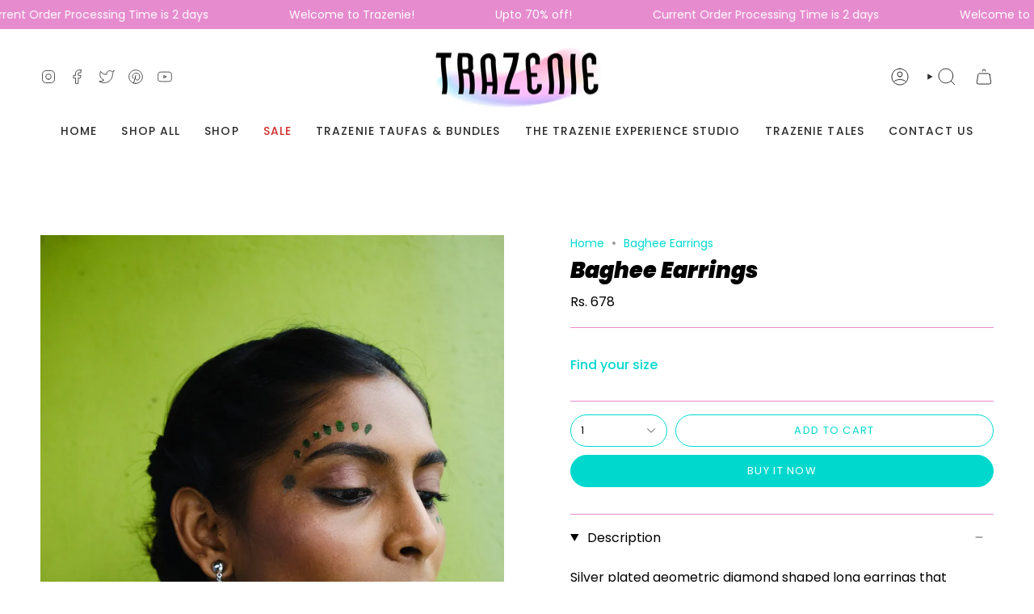

--- FILE ---
content_type: text/html; charset=utf-8
request_url: https://www.trazenie.com/en-fr/products/baghee-earrings
body_size: 38659
content:
<!doctype html>
<html class="no-js no-touch supports-no-cookies" lang="en">
<head>
    <meta charset="UTF-8">
  <meta http-equiv="X-UA-Compatible" content="IE=edge">
  <meta name="viewport" content="width=device-width, initial-scale=1.0">
  <meta name="theme-color" content="#00d8ce">
  <link rel="canonical" href="https://www.trazenie.com/en-fr/products/baghee-earrings">
  <link rel="preconnect" href="https://cdn.shopify.com" crossorigin>
  <!-- ======================= Broadcast Theme V5.1.3 ========================= --><link rel="preconnect" href="https://fonts.shopifycdn.com" crossorigin><link href="//www.trazenie.com/cdn/shop/t/52/assets/theme.css?v=52721443297352856941695277287" as="style" rel="preload">
  <link href="//www.trazenie.com/cdn/shop/t/52/assets/vendor.js?v=93779096473886333451695277287" as="script" rel="preload">
  <link href="//www.trazenie.com/cdn/shop/t/52/assets/theme.js?v=76068313012163680871695277287" as="script" rel="preload">

    <link rel="icon" type="image/png" href="//www.trazenie.com/cdn/shop/files/BE9F5F40-4F12-4ACA-B62F-971F6D9622A8.png?crop=center&height=32&v=1633148371&width=32">
  

  <!-- Title and description ================================================ -->
  
  <title>
    
    Baghee Earrings
    
    
    
      &ndash; Trazenie
    
  </title>

  
    <meta name="description" content="Silver plated geometric diamond shaped long earrings that dangle. The earrings create a strong and bold statement. The earrings are lightweight with geometric detailing.">
  

  <meta property="og:site_name" content="Trazenie">
<meta property="og:url" content="https://www.trazenie.com/en-fr/products/baghee-earrings">
<meta property="og:title" content="Baghee Earrings">
<meta property="og:type" content="product">
<meta property="og:description" content="Silver plated geometric diamond shaped long earrings that dangle. The earrings create a strong and bold statement. The earrings are lightweight with geometric detailing."><meta property="og:image" content="http://www.trazenie.com/cdn/shop/products/IMG_4214.jpg?v=1657773740">
  <meta property="og:image:secure_url" content="https://www.trazenie.com/cdn/shop/products/IMG_4214.jpg?v=1657773740">
  <meta property="og:image:width" content="1268">
  <meta property="og:image:height" content="1776"><meta property="og:price:amount" content="678">
  <meta property="og:price:currency" content="INR"><meta name="twitter:card" content="summary_large_image">
<meta name="twitter:title" content="Baghee Earrings">
<meta name="twitter:description" content="Silver plated geometric diamond shaped long earrings that dangle. The earrings create a strong and bold statement. The earrings are lightweight with geometric detailing.">

  <!-- CSS ================================================================== -->

  <link href="//www.trazenie.com/cdn/shop/t/52/assets/font-settings.css?v=122034357730873259241759333298" rel="stylesheet" type="text/css" media="all" />

  
<style data-shopify>

:root {--scrollbar-width: 0px;





--COLOR-VIDEO-BG: #f2f2f2;
--COLOR-BG-BRIGHTER: #f2f2f2;--COLOR-BG: #ffffff;--COLOR-BG-ALPHA-25: rgba(255, 255, 255, 0.25);
--COLOR-BG-TRANSPARENT: rgba(255, 255, 255, 0);
--COLOR-BG-SECONDARY: #f7f9fa;
--COLOR-BG-SECONDARY-LIGHTEN: #ffffff;
--COLOR-BG-RGB: 255, 255, 255;

--COLOR-TEXT-DARK: #000000;
--COLOR-TEXT: #000000;
--COLOR-TEXT-LIGHT: #4d4d4d;


/* === Opacity shades of grey ===*/
--COLOR-A5:  rgba(0, 0, 0, 0.05);
--COLOR-A10: rgba(0, 0, 0, 0.1);
--COLOR-A15: rgba(0, 0, 0, 0.15);
--COLOR-A20: rgba(0, 0, 0, 0.2);
--COLOR-A25: rgba(0, 0, 0, 0.25);
--COLOR-A30: rgba(0, 0, 0, 0.3);
--COLOR-A35: rgba(0, 0, 0, 0.35);
--COLOR-A40: rgba(0, 0, 0, 0.4);
--COLOR-A45: rgba(0, 0, 0, 0.45);
--COLOR-A50: rgba(0, 0, 0, 0.5);
--COLOR-A55: rgba(0, 0, 0, 0.55);
--COLOR-A60: rgba(0, 0, 0, 0.6);
--COLOR-A65: rgba(0, 0, 0, 0.65);
--COLOR-A70: rgba(0, 0, 0, 0.7);
--COLOR-A75: rgba(0, 0, 0, 0.75);
--COLOR-A80: rgba(0, 0, 0, 0.8);
--COLOR-A85: rgba(0, 0, 0, 0.85);
--COLOR-A90: rgba(0, 0, 0, 0.9);
--COLOR-A95: rgba(0, 0, 0, 0.95);

--COLOR-BORDER: rgb(230, 139, 206);
--COLOR-BORDER-LIGHT: #f0b9e2;
--COLOR-BORDER-HAIRLINE: #f7f7f7;
--COLOR-BORDER-DARK: #d437ab;/* === Bright color ===*/
--COLOR-PRIMARY: #00d8ce;
--COLOR-PRIMARY-HOVER: #008b85;
--COLOR-PRIMARY-FADE: rgba(0, 216, 206, 0.05);
--COLOR-PRIMARY-FADE-HOVER: rgba(0, 216, 206, 0.1);
--COLOR-PRIMARY-LIGHT: #72fff8;--COLOR-PRIMARY-OPPOSITE: #000000;



/* === link Color ===*/
--COLOR-LINK: #00d8ce;
--COLOR-LINK-HOVER: rgba(0, 216, 206, 0.7);
--COLOR-LINK-FADE: rgba(0, 216, 206, 0.05);
--COLOR-LINK-FADE-HOVER: rgba(0, 216, 206, 0.1);--COLOR-LINK-OPPOSITE: #000000;


/* === Product grid sale tags ===*/
--COLOR-SALE-BG: #d20000;
--COLOR-SALE-TEXT: #ffffff;--COLOR-SALE-TEXT-SECONDARY: #d20000;

/* === Product grid badges ===*/
--COLOR-BADGE-BG: #f9cad5;
--COLOR-BADGE-TEXT: #2e2e2e;

/* === Product sale color ===*/
--COLOR-SALE: #d20000;

/* === Gray background on Product grid items ===*/--filter-bg: 1.0;/* === Helper colors for form error states ===*/
--COLOR-ERROR: #721C24;
--COLOR-ERROR-BG: #F8D7DA;
--COLOR-ERROR-BORDER: #F5C6CB;



  --RADIUS: 300px;
  --RADIUS-SELECT: 22px;

--COLOR-HEADER-BG: #ffffff;--COLOR-HEADER-BG-TRANSPARENT: rgba(255, 255, 255, 0);
--COLOR-HEADER-LINK: #2e2e2e;
--COLOR-HEADER-LINK-HOVER: rgba(46, 46, 46, 0.7);

--COLOR-MENU-BG: #ffffff;
--COLOR-MENU-LINK: #2e2e2e;
--COLOR-MENU-LINK-HOVER: rgba(46, 46, 46, 0.7);
--COLOR-SUBMENU-BG: #ffffff;
--COLOR-SUBMENU-LINK: #2e2e2e;
--COLOR-SUBMENU-LINK-HOVER: rgba(46, 46, 46, 0.7);
--COLOR-SUBMENU-TEXT-LIGHT: #6d6d6d;
--COLOR-MENU-TRANSPARENT: #ffffff;
--COLOR-MENU-TRANSPARENT-HOVER: rgba(255, 255, 255, 0.7);

--COLOR-FOOTER-BG: #fffee1;
--COLOR-FOOTER-TEXT: #2e2e2e;
--COLOR-FOOTER-TEXT-A35: rgba(46, 46, 46, 0.35);
--COLOR-FOOTER-TEXT-A75: rgba(46, 46, 46, 0.75);
--COLOR-FOOTER-LINK: #2e2e2e;
--COLOR-FOOTER-LINK-HOVER: rgba(46, 46, 46, 0.7);
--COLOR-FOOTER-BORDER: #2e2e2e;

--TRANSPARENT: rgba(255, 255, 255, 0);

/* === Default overlay opacity ===*/
--overlay-opacity: 0;
--underlay-opacity: 1;
--underlay-bg: rgba(0,0,0,0.4);

/* === Custom Cursor ===*/
--ICON-ZOOM-IN: url( "//www.trazenie.com/cdn/shop/t/52/assets/icon-zoom-in.svg?v=182473373117644429561695277287" );
--ICON-ZOOM-OUT: url( "//www.trazenie.com/cdn/shop/t/52/assets/icon-zoom-out.svg?v=101497157853986683871695277287" );

/* === Custom Icons ===*/


  
  --ICON-ADD-BAG: url( "//www.trazenie.com/cdn/shop/t/52/assets/icon-add-bag.svg?v=23763382405227654651695277287" );
  --ICON-ADD-CART: url( "//www.trazenie.com/cdn/shop/t/52/assets/icon-add-cart.svg?v=3962293684743587821695277287" );
  --ICON-ARROW-LEFT: url( "//www.trazenie.com/cdn/shop/t/52/assets/icon-arrow-left.svg?v=136066145774695772731695277287" );
  --ICON-ARROW-RIGHT: url( "//www.trazenie.com/cdn/shop/t/52/assets/icon-arrow-right.svg?v=150928298113663093401695277287" );
  --ICON-SELECT: url("//www.trazenie.com/cdn/shop/t/52/assets/icon-select.svg?v=167170173659852274001695277287");


--PRODUCT-GRID-ASPECT-RATIO: 130.0%;

/* === Typography ===*/
--FONT-WEIGHT-BODY: 400;
--FONT-WEIGHT-BODY-BOLD: 500;

--FONT-STACK-BODY: Poppins, sans-serif;
--FONT-STYLE-BODY: normal;
--FONT-STYLE-BODY-ITALIC: italic;
--FONT-ADJUST-BODY: 1.0;

--FONT-WEIGHT-HEADING: 900;
--FONT-WEIGHT-HEADING-BOLD: 700;

--FONT-STACK-HEADING: Poppins, sans-serif;
--FONT-STYLE-HEADING: italic;
--FONT-STYLE-HEADING-ITALIC: italic;
--FONT-ADJUST-HEADING: 1.0;

--FONT-STACK-NAV: Poppins, sans-serif;
--FONT-STYLE-NAV: normal;
--FONT-STYLE-NAV-ITALIC: italic;
--FONT-ADJUST-NAV: 1.0;

--FONT-WEIGHT-NAV: 400;
--FONT-WEIGHT-NAV-BOLD: 500;

--FONT-SIZE-BASE: 1.0rem;
--FONT-SIZE-BASE-PERCENT: 1.0;

/* === Parallax ===*/
--PARALLAX-STRENGTH-MIN: 150.0%;
--PARALLAX-STRENGTH-MAX: 160.0%;--COLUMNS: 4;
--COLUMNS-MEDIUM: 3;
--COLUMNS-SMALL: 2;
--COLUMNS-MOBILE: 1;--LAYOUT-OUTER: 50px;
  --LAYOUT-GUTTER: 32px;
  --LAYOUT-OUTER-MEDIUM: 30px;
  --LAYOUT-GUTTER-MEDIUM: 22px;
  --LAYOUT-OUTER-SMALL: 16px;
  --LAYOUT-GUTTER-SMALL: 16px;--base-animation-delay: 0ms;
--line-height-normal: 1.375; /* Equals to line-height: normal; */--SIDEBAR-WIDTH: 288px;
  --SIDEBAR-WIDTH-MEDIUM: 258px;--DRAWER-WIDTH: 380px;--ICON-STROKE-WIDTH: 1px;/* === Button General ===*/
--BTN-FONT-STACK: Poppins, sans-serif;
--BTN-FONT-WEIGHT: 400;
--BTN-FONT-STYLE: normal;
--BTN-FONT-SIZE: 13px;

--BTN-LETTER-SPACING: 0.1em;
--BTN-UPPERCASE: uppercase;
--BTN-TEXT-ARROW-OFFSET: -1px;

/* === Button Primary ===*/
--BTN-PRIMARY-BORDER-COLOR: #00d8ce;
--BTN-PRIMARY-BG-COLOR: #00d8ce;
--BTN-PRIMARY-TEXT-COLOR: #ffffff;


  --BTN-PRIMARY-BG-COLOR-BRIGHTER: #00bfb6;


/* === Button Secondary ===*/
--BTN-SECONDARY-BORDER-COLOR: #8191a4;
--BTN-SECONDARY-BG-COLOR: #8191a4;
--BTN-SECONDARY-TEXT-COLOR: #000000;


  --BTN-SECONDARY-BG-COLOR-BRIGHTER: #728499;


/* === Button White ===*/
--TEXT-BTN-BORDER-WHITE: #fff;
--TEXT-BTN-BG-WHITE: #fff;
--TEXT-BTN-WHITE: #000;
--TEXT-BTN-BG-WHITE-BRIGHTER: #f2f2f2;

/* === Button Black ===*/
--TEXT-BTN-BG-BLACK: #000;
--TEXT-BTN-BORDER-BLACK: #000;
--TEXT-BTN-BLACK: #fff;
--TEXT-BTN-BG-BLACK-BRIGHTER: #1a1a1a;

/* === Cart Gradient ===*/


  --FREE-SHIPPING-GRADIENT: linear-gradient(to right, var(--COLOR-PRIMARY-LIGHT) 0%, var(--COLOR-PRIMARY) 100%);


}

::backdrop {
  --underlay-opacity: 1;
  --underlay-bg: rgba(0,0,0,0.4);
}
</style>


  <link href="//www.trazenie.com/cdn/shop/t/52/assets/theme.css?v=52721443297352856941695277287" rel="stylesheet" type="text/css" media="all" />
<link href="//www.trazenie.com/cdn/shop/t/52/assets/swatches.css?v=157844926215047500451695277287" as="style" rel="preload">
    <link href="//www.trazenie.com/cdn/shop/t/52/assets/swatches.css?v=157844926215047500451695277287" rel="stylesheet" type="text/css" media="all" />
<style data-shopify>.swatches {
    --black: #000000;--white: #fafafa;--blank: url(//www.trazenie.com/cdn/shop/files/blank_small.png?3004);
  }</style>
<script>
    if (window.navigator.userAgent.indexOf('MSIE ') > 0 || window.navigator.userAgent.indexOf('Trident/') > 0) {
      document.documentElement.className = document.documentElement.className + ' ie';

      var scripts = document.getElementsByTagName('script')[0];
      var polyfill = document.createElement("script");
      polyfill.defer = true;
      polyfill.src = "//www.trazenie.com/cdn/shop/t/52/assets/ie11.js?v=144489047535103983231695277287";

      scripts.parentNode.insertBefore(polyfill, scripts);
    } else {
      document.documentElement.className = document.documentElement.className.replace('no-js', 'js');
    }

    document.documentElement.style.setProperty('--scrollbar-width', `${getScrollbarWidth()}px`);

    function getScrollbarWidth() {
      // Creating invisible container
      const outer = document.createElement('div');
      outer.style.visibility = 'hidden';
      outer.style.overflow = 'scroll'; // forcing scrollbar to appear
      outer.style.msOverflowStyle = 'scrollbar'; // needed for WinJS apps
      document.documentElement.appendChild(outer);

      // Creating inner element and placing it in the container
      const inner = document.createElement('div');
      outer.appendChild(inner);

      // Calculating difference between container's full width and the child width
      const scrollbarWidth = outer.offsetWidth - inner.offsetWidth;

      // Removing temporary elements from the DOM
      outer.parentNode.removeChild(outer);

      return scrollbarWidth;
    }

    let root = '/en-fr';
    if (root[root.length - 1] !== '/') {
      root = root + '/';
    }

    window.theme = {
      routes: {
        root: root,
        cart_url: '/en-fr/cart',
        cart_add_url: '/en-fr/cart/add',
        cart_change_url: '/en-fr/cart/change',
        product_recommendations_url: '/en-fr/recommendations/products',
        predictive_search_url: '/en-fr/search/suggest',
        addresses_url: '/en-fr/account/addresses'
      },
      assets: {
        photoswipe: '//www.trazenie.com/cdn/shop/t/52/assets/photoswipe.js?v=162613001030112971491695277287',
        smoothscroll: '//www.trazenie.com/cdn/shop/t/52/assets/smoothscroll.js?v=37906625415260927261695277287',
      },
      strings: {
        addToCart: "Add to cart",
        cartAcceptanceError: "You must accept our terms and conditions.",
        soldOut: "Sold Out",
        from: "From",
        preOrder: "Pre-order",
        sale: "Sale",
        subscription: "Subscription",
        unavailable: "Unavailable",
        unitPrice: "Unit price",
        unitPriceSeparator: "per",
        shippingCalcSubmitButton: "Calculate shipping",
        shippingCalcSubmitButtonDisabled: "Calculating...",
        selectValue: "Select value",
        selectColor: "Select color",
        oneColor: "color",
        otherColor: "colors",
        upsellAddToCart: "Add",
        free: "Free",
        swatchesColor: "Color, Colour"
      },
      settings: {
        customerLoggedIn: null ? true : false,
        cartDrawerEnabled: true,
        enableQuickAdd: true,
        enableAnimations: true,
        variantOnSale: true,
      },
      moneyFormat: true ? "Rs. {{amount_no_decimals}}" : "Rs. {{amount_no_decimals}}",
      moneyWithoutCurrencyFormat: "Rs. {{amount_no_decimals}}",
      moneyWithCurrencyFormat: "Rs. {{amount_no_decimals}}",
      subtotal: 0,
      info: {
        name: 'broadcast'
      },
      version: '5.1.3'
    };

    if (window.performance) {
      window.performance.mark('init');
    } else {
      window.fastNetworkAndCPU = false;
    }
  </script>

  
    <script src="//www.trazenie.com/cdn/shopifycloud/storefront/assets/themes_support/shopify_common-5f594365.js" defer="defer"></script>
  

  <!-- Theme Javascript ============================================================== -->
  <script src="//www.trazenie.com/cdn/shop/t/52/assets/vendor.js?v=93779096473886333451695277287" defer="defer"></script>
  <script src="//www.trazenie.com/cdn/shop/t/52/assets/theme.js?v=76068313012163680871695277287" defer="defer"></script><!-- Shopify app scripts =========================================================== -->

  <script>window.performance && window.performance.mark && window.performance.mark('shopify.content_for_header.start');</script><meta name="google-site-verification" content="t1lma8RPVfyrFM5FD4ujY66whNelwmylaX40A_XH8Uk">
<meta name="google-site-verification" content="grAeWBEsy_hOhHbrcNVYETmHETYxppBJdmVWnOZ_2as">
<meta name="google-site-verification" content="BEwKqjNGFN2yEBN9HMaPUvGtM0MIAS2GrVBvjlUt3NQ">
<meta id="shopify-digital-wallet" name="shopify-digital-wallet" content="/6346276919/digital_wallets/dialog">
<link rel="alternate" hreflang="x-default" href="https://www.trazenie.com/products/baghee-earrings">
<link rel="alternate" hreflang="en" href="https://www.trazenie.com/products/baghee-earrings">
<link rel="alternate" hreflang="en-US" href="https://www.trazenie.com/en-us/products/baghee-earrings">
<link rel="alternate" hreflang="en-GB" href="https://www.trazenie.com/en-gb/products/baghee-earrings">
<link rel="alternate" hreflang="en-AU" href="https://www.trazenie.com/en-au/products/baghee-earrings">
<link rel="alternate" hreflang="en-CA" href="https://www.trazenie.com/en-ca/products/baghee-earrings">
<link rel="alternate" hreflang="en-AE" href="https://www.trazenie.com/en-ae/products/baghee-earrings">
<link rel="alternate" hreflang="en-SG" href="https://www.trazenie.com/en-sg/products/baghee-earrings">
<link rel="alternate" hreflang="en-MY" href="https://www.trazenie.com/en-my/products/baghee-earrings">
<link rel="alternate" hreflang="en-KW" href="https://www.trazenie.com/en-kw/products/baghee-earrings">
<link rel="alternate" hreflang="en-IE" href="https://www.trazenie.com/en-ie/products/baghee-earrings">
<link rel="alternate" hreflang="en-NZ" href="https://www.trazenie.com/en-nz/products/baghee-earrings">
<link rel="alternate" hreflang="en-FR" href="https://www.trazenie.com/en-fr/products/baghee-earrings">
<link rel="alternate" type="application/json+oembed" href="https://www.trazenie.com/en-fr/products/baghee-earrings.oembed">
<script async="async" src="/checkouts/internal/preloads.js?locale=en-FR"></script>
<script id="shopify-features" type="application/json">{"accessToken":"7a6f366ff19e216ac69a7ca1c7cd5b7e","betas":["rich-media-storefront-analytics"],"domain":"www.trazenie.com","predictiveSearch":true,"shopId":6346276919,"locale":"en"}</script>
<script>var Shopify = Shopify || {};
Shopify.shop = "zany-beauty.myshopify.com";
Shopify.locale = "en";
Shopify.currency = {"active":"INR","rate":"1.0"};
Shopify.country = "FR";
Shopify.theme = {"name":"Broadcast 21.09.2023","id":132855431341,"schema_name":"Broadcast","schema_version":"5.1.3","theme_store_id":868,"role":"main"};
Shopify.theme.handle = "null";
Shopify.theme.style = {"id":null,"handle":null};
Shopify.cdnHost = "www.trazenie.com/cdn";
Shopify.routes = Shopify.routes || {};
Shopify.routes.root = "/en-fr/";</script>
<script type="module">!function(o){(o.Shopify=o.Shopify||{}).modules=!0}(window);</script>
<script>!function(o){function n(){var o=[];function n(){o.push(Array.prototype.slice.apply(arguments))}return n.q=o,n}var t=o.Shopify=o.Shopify||{};t.loadFeatures=n(),t.autoloadFeatures=n()}(window);</script>
<script id="shop-js-analytics" type="application/json">{"pageType":"product"}</script>
<script defer="defer" async type="module" src="//www.trazenie.com/cdn/shopifycloud/shop-js/modules/v2/client.init-shop-cart-sync_C5BV16lS.en.esm.js"></script>
<script defer="defer" async type="module" src="//www.trazenie.com/cdn/shopifycloud/shop-js/modules/v2/chunk.common_CygWptCX.esm.js"></script>
<script type="module">
  await import("//www.trazenie.com/cdn/shopifycloud/shop-js/modules/v2/client.init-shop-cart-sync_C5BV16lS.en.esm.js");
await import("//www.trazenie.com/cdn/shopifycloud/shop-js/modules/v2/chunk.common_CygWptCX.esm.js");

  window.Shopify.SignInWithShop?.initShopCartSync?.({"fedCMEnabled":true,"windoidEnabled":true});

</script>
<script>(function() {
  var isLoaded = false;
  function asyncLoad() {
    if (isLoaded) return;
    isLoaded = true;
    var urls = ["\/\/code.tidio.co\/wwwjlyspduq1qwaqelh2crttfv6xwias.js?shop=zany-beauty.myshopify.com","https:\/\/js.smile.io\/v1\/smile-shopify.js?shop=zany-beauty.myshopify.com","https:\/\/cdn1.stamped.io\/files\/widget.min.js?shop=zany-beauty.myshopify.com","\/\/www.powr.io\/powr.js?powr-token=zany-beauty.myshopify.com\u0026external-type=shopify\u0026shop=zany-beauty.myshopify.com","https:\/\/cdn1.stamped.io\/files\/widget.min.js?shop=zany-beauty.myshopify.com","\/\/www.powr.io\/powr.js?powr-token=zany-beauty.myshopify.com\u0026external-type=shopify\u0026shop=zany-beauty.myshopify.com","\/\/www.powr.io\/powr.js?powr-token=zany-beauty.myshopify.com\u0026external-type=shopify\u0026shop=zany-beauty.myshopify.com","https:\/\/toastibar-cdn.makeprosimp.com\/v1\/published\/44500\/04c952b587634d7c953deed37ce3ab99\/3287\/app.js?v=1\u0026shop=zany-beauty.myshopify.com","https:\/\/cdn.sesami.co\/shopify.js?shop=zany-beauty.myshopify.com","https:\/\/cdn.jsdelivr.net\/gh\/yunmuqing\/SmBdBWwTCrjyN3AE@latest\/mbAt2ktK3Dmszf6K.js?shop=zany-beauty.myshopify.com","https:\/\/chimpstatic.com\/mcjs-connected\/js\/users\/cb76eff43be5ba4911941ebdd\/ca851ed7dc64ddb7a4f5f446f.js?shop=zany-beauty.myshopify.com","https:\/\/cdn.nfcube.com\/instafeed-10a56d6e4287f7ac6b9e6c4db8588056.js?shop=zany-beauty.myshopify.com","\/\/cdn.shopify.com\/s\/files\/1\/0875\/2064\/files\/salespush-1.0.0.min.js?shop=zany-beauty.myshopify.com","https:\/\/sr-cdn.shiprocket.in\/sr-promise\/static\/uc.js?channel_id=4\u0026sr_company_id=214229\u0026shop=zany-beauty.myshopify.com","https:\/\/sr-cdn.shiprocket.in\/sr-promise\/static\/uc.js?channel_id=4\u0026sr_company_id=2046322\u0026shop=zany-beauty.myshopify.com"];
    for (var i = 0; i < urls.length; i++) {
      var s = document.createElement('script');
      s.type = 'text/javascript';
      s.async = true;
      s.src = urls[i];
      var x = document.getElementsByTagName('script')[0];
      x.parentNode.insertBefore(s, x);
    }
  };
  if(window.attachEvent) {
    window.attachEvent('onload', asyncLoad);
  } else {
    window.addEventListener('load', asyncLoad, false);
  }
})();</script>
<script id="__st">var __st={"a":6346276919,"offset":19800,"reqid":"bef535a1-70d0-455d-84e8-8abaeda1e36d-1768804634","pageurl":"www.trazenie.com\/en-fr\/products\/baghee-earrings","u":"bb7fa1d5a296","p":"product","rtyp":"product","rid":1621223440439};</script>
<script>window.ShopifyPaypalV4VisibilityTracking = true;</script>
<script id="captcha-bootstrap">!function(){'use strict';const t='contact',e='account',n='new_comment',o=[[t,t],['blogs',n],['comments',n],[t,'customer']],c=[[e,'customer_login'],[e,'guest_login'],[e,'recover_customer_password'],[e,'create_customer']],r=t=>t.map((([t,e])=>`form[action*='/${t}']:not([data-nocaptcha='true']) input[name='form_type'][value='${e}']`)).join(','),a=t=>()=>t?[...document.querySelectorAll(t)].map((t=>t.form)):[];function s(){const t=[...o],e=r(t);return a(e)}const i='password',u='form_key',d=['recaptcha-v3-token','g-recaptcha-response','h-captcha-response',i],f=()=>{try{return window.sessionStorage}catch{return}},m='__shopify_v',_=t=>t.elements[u];function p(t,e,n=!1){try{const o=window.sessionStorage,c=JSON.parse(o.getItem(e)),{data:r}=function(t){const{data:e,action:n}=t;return t[m]||n?{data:e,action:n}:{data:t,action:n}}(c);for(const[e,n]of Object.entries(r))t.elements[e]&&(t.elements[e].value=n);n&&o.removeItem(e)}catch(o){console.error('form repopulation failed',{error:o})}}const l='form_type',E='cptcha';function T(t){t.dataset[E]=!0}const w=window,h=w.document,L='Shopify',v='ce_forms',y='captcha';let A=!1;((t,e)=>{const n=(g='f06e6c50-85a8-45c8-87d0-21a2b65856fe',I='https://cdn.shopify.com/shopifycloud/storefront-forms-hcaptcha/ce_storefront_forms_captcha_hcaptcha.v1.5.2.iife.js',D={infoText:'Protected by hCaptcha',privacyText:'Privacy',termsText:'Terms'},(t,e,n)=>{const o=w[L][v],c=o.bindForm;if(c)return c(t,g,e,D).then(n);var r;o.q.push([[t,g,e,D],n]),r=I,A||(h.body.append(Object.assign(h.createElement('script'),{id:'captcha-provider',async:!0,src:r})),A=!0)});var g,I,D;w[L]=w[L]||{},w[L][v]=w[L][v]||{},w[L][v].q=[],w[L][y]=w[L][y]||{},w[L][y].protect=function(t,e){n(t,void 0,e),T(t)},Object.freeze(w[L][y]),function(t,e,n,w,h,L){const[v,y,A,g]=function(t,e,n){const i=e?o:[],u=t?c:[],d=[...i,...u],f=r(d),m=r(i),_=r(d.filter((([t,e])=>n.includes(e))));return[a(f),a(m),a(_),s()]}(w,h,L),I=t=>{const e=t.target;return e instanceof HTMLFormElement?e:e&&e.form},D=t=>v().includes(t);t.addEventListener('submit',(t=>{const e=I(t);if(!e)return;const n=D(e)&&!e.dataset.hcaptchaBound&&!e.dataset.recaptchaBound,o=_(e),c=g().includes(e)&&(!o||!o.value);(n||c)&&t.preventDefault(),c&&!n&&(function(t){try{if(!f())return;!function(t){const e=f();if(!e)return;const n=_(t);if(!n)return;const o=n.value;o&&e.removeItem(o)}(t);const e=Array.from(Array(32),(()=>Math.random().toString(36)[2])).join('');!function(t,e){_(t)||t.append(Object.assign(document.createElement('input'),{type:'hidden',name:u})),t.elements[u].value=e}(t,e),function(t,e){const n=f();if(!n)return;const o=[...t.querySelectorAll(`input[type='${i}']`)].map((({name:t})=>t)),c=[...d,...o],r={};for(const[a,s]of new FormData(t).entries())c.includes(a)||(r[a]=s);n.setItem(e,JSON.stringify({[m]:1,action:t.action,data:r}))}(t,e)}catch(e){console.error('failed to persist form',e)}}(e),e.submit())}));const S=(t,e)=>{t&&!t.dataset[E]&&(n(t,e.some((e=>e===t))),T(t))};for(const o of['focusin','change'])t.addEventListener(o,(t=>{const e=I(t);D(e)&&S(e,y())}));const B=e.get('form_key'),M=e.get(l),P=B&&M;t.addEventListener('DOMContentLoaded',(()=>{const t=y();if(P)for(const e of t)e.elements[l].value===M&&p(e,B);[...new Set([...A(),...v().filter((t=>'true'===t.dataset.shopifyCaptcha))])].forEach((e=>S(e,t)))}))}(h,new URLSearchParams(w.location.search),n,t,e,['guest_login'])})(!0,!0)}();</script>
<script integrity="sha256-4kQ18oKyAcykRKYeNunJcIwy7WH5gtpwJnB7kiuLZ1E=" data-source-attribution="shopify.loadfeatures" defer="defer" src="//www.trazenie.com/cdn/shopifycloud/storefront/assets/storefront/load_feature-a0a9edcb.js" crossorigin="anonymous"></script>
<script data-source-attribution="shopify.dynamic_checkout.dynamic.init">var Shopify=Shopify||{};Shopify.PaymentButton=Shopify.PaymentButton||{isStorefrontPortableWallets:!0,init:function(){window.Shopify.PaymentButton.init=function(){};var t=document.createElement("script");t.src="https://www.trazenie.com/cdn/shopifycloud/portable-wallets/latest/portable-wallets.en.js",t.type="module",document.head.appendChild(t)}};
</script>
<script data-source-attribution="shopify.dynamic_checkout.buyer_consent">
  function portableWalletsHideBuyerConsent(e){var t=document.getElementById("shopify-buyer-consent"),n=document.getElementById("shopify-subscription-policy-button");t&&n&&(t.classList.add("hidden"),t.setAttribute("aria-hidden","true"),n.removeEventListener("click",e))}function portableWalletsShowBuyerConsent(e){var t=document.getElementById("shopify-buyer-consent"),n=document.getElementById("shopify-subscription-policy-button");t&&n&&(t.classList.remove("hidden"),t.removeAttribute("aria-hidden"),n.addEventListener("click",e))}window.Shopify?.PaymentButton&&(window.Shopify.PaymentButton.hideBuyerConsent=portableWalletsHideBuyerConsent,window.Shopify.PaymentButton.showBuyerConsent=portableWalletsShowBuyerConsent);
</script>
<script>
  function portableWalletsCleanup(e){e&&e.src&&console.error("Failed to load portable wallets script "+e.src);var t=document.querySelectorAll("shopify-accelerated-checkout .shopify-payment-button__skeleton, shopify-accelerated-checkout-cart .wallet-cart-button__skeleton"),e=document.getElementById("shopify-buyer-consent");for(let e=0;e<t.length;e++)t[e].remove();e&&e.remove()}function portableWalletsNotLoadedAsModule(e){e instanceof ErrorEvent&&"string"==typeof e.message&&e.message.includes("import.meta")&&"string"==typeof e.filename&&e.filename.includes("portable-wallets")&&(window.removeEventListener("error",portableWalletsNotLoadedAsModule),window.Shopify.PaymentButton.failedToLoad=e,"loading"===document.readyState?document.addEventListener("DOMContentLoaded",window.Shopify.PaymentButton.init):window.Shopify.PaymentButton.init())}window.addEventListener("error",portableWalletsNotLoadedAsModule);
</script>

<script type="module" src="https://www.trazenie.com/cdn/shopifycloud/portable-wallets/latest/portable-wallets.en.js" onError="portableWalletsCleanup(this)" crossorigin="anonymous"></script>
<script nomodule>
  document.addEventListener("DOMContentLoaded", portableWalletsCleanup);
</script>

<link id="shopify-accelerated-checkout-styles" rel="stylesheet" media="screen" href="https://www.trazenie.com/cdn/shopifycloud/portable-wallets/latest/accelerated-checkout-backwards-compat.css" crossorigin="anonymous">
<style id="shopify-accelerated-checkout-cart">
        #shopify-buyer-consent {
  margin-top: 1em;
  display: inline-block;
  width: 100%;
}

#shopify-buyer-consent.hidden {
  display: none;
}

#shopify-subscription-policy-button {
  background: none;
  border: none;
  padding: 0;
  text-decoration: underline;
  font-size: inherit;
  cursor: pointer;
}

#shopify-subscription-policy-button::before {
  box-shadow: none;
}

      </style>
<script id="sections-script" data-sections="footer" defer="defer" src="//www.trazenie.com/cdn/shop/t/52/compiled_assets/scripts.js?3004"></script>
<script>window.performance && window.performance.mark && window.performance.mark('shopify.content_for_header.end');</script>

<script src="https://cdn.shopify.com/extensions/38dcf03b-c7b6-422b-9419-4aec3aa8b7f9/v1.0.34/assets/showday-live-shoppable-video.umd.js" type="text/javascript" defer="defer"></script>
<link href="https://cdn.shopify.com/extensions/38dcf03b-c7b6-422b-9419-4aec3aa8b7f9/v1.0.34/assets/showday-live-shoppable-video.css" rel="stylesheet" type="text/css" media="all">
<link href="https://monorail-edge.shopifysvc.com" rel="dns-prefetch">
<script>(function(){if ("sendBeacon" in navigator && "performance" in window) {try {var session_token_from_headers = performance.getEntriesByType('navigation')[0].serverTiming.find(x => x.name == '_s').description;} catch {var session_token_from_headers = undefined;}var session_cookie_matches = document.cookie.match(/_shopify_s=([^;]*)/);var session_token_from_cookie = session_cookie_matches && session_cookie_matches.length === 2 ? session_cookie_matches[1] : "";var session_token = session_token_from_headers || session_token_from_cookie || "";function handle_abandonment_event(e) {var entries = performance.getEntries().filter(function(entry) {return /monorail-edge.shopifysvc.com/.test(entry.name);});if (!window.abandonment_tracked && entries.length === 0) {window.abandonment_tracked = true;var currentMs = Date.now();var navigation_start = performance.timing.navigationStart;var payload = {shop_id: 6346276919,url: window.location.href,navigation_start,duration: currentMs - navigation_start,session_token,page_type: "product"};window.navigator.sendBeacon("https://monorail-edge.shopifysvc.com/v1/produce", JSON.stringify({schema_id: "online_store_buyer_site_abandonment/1.1",payload: payload,metadata: {event_created_at_ms: currentMs,event_sent_at_ms: currentMs}}));}}window.addEventListener('pagehide', handle_abandonment_event);}}());</script>
<script id="web-pixels-manager-setup">(function e(e,d,r,n,o){if(void 0===o&&(o={}),!Boolean(null===(a=null===(i=window.Shopify)||void 0===i?void 0:i.analytics)||void 0===a?void 0:a.replayQueue)){var i,a;window.Shopify=window.Shopify||{};var t=window.Shopify;t.analytics=t.analytics||{};var s=t.analytics;s.replayQueue=[],s.publish=function(e,d,r){return s.replayQueue.push([e,d,r]),!0};try{self.performance.mark("wpm:start")}catch(e){}var l=function(){var e={modern:/Edge?\/(1{2}[4-9]|1[2-9]\d|[2-9]\d{2}|\d{4,})\.\d+(\.\d+|)|Firefox\/(1{2}[4-9]|1[2-9]\d|[2-9]\d{2}|\d{4,})\.\d+(\.\d+|)|Chrom(ium|e)\/(9{2}|\d{3,})\.\d+(\.\d+|)|(Maci|X1{2}).+ Version\/(15\.\d+|(1[6-9]|[2-9]\d|\d{3,})\.\d+)([,.]\d+|)( \(\w+\)|)( Mobile\/\w+|) Safari\/|Chrome.+OPR\/(9{2}|\d{3,})\.\d+\.\d+|(CPU[ +]OS|iPhone[ +]OS|CPU[ +]iPhone|CPU IPhone OS|CPU iPad OS)[ +]+(15[._]\d+|(1[6-9]|[2-9]\d|\d{3,})[._]\d+)([._]\d+|)|Android:?[ /-](13[3-9]|1[4-9]\d|[2-9]\d{2}|\d{4,})(\.\d+|)(\.\d+|)|Android.+Firefox\/(13[5-9]|1[4-9]\d|[2-9]\d{2}|\d{4,})\.\d+(\.\d+|)|Android.+Chrom(ium|e)\/(13[3-9]|1[4-9]\d|[2-9]\d{2}|\d{4,})\.\d+(\.\d+|)|SamsungBrowser\/([2-9]\d|\d{3,})\.\d+/,legacy:/Edge?\/(1[6-9]|[2-9]\d|\d{3,})\.\d+(\.\d+|)|Firefox\/(5[4-9]|[6-9]\d|\d{3,})\.\d+(\.\d+|)|Chrom(ium|e)\/(5[1-9]|[6-9]\d|\d{3,})\.\d+(\.\d+|)([\d.]+$|.*Safari\/(?![\d.]+ Edge\/[\d.]+$))|(Maci|X1{2}).+ Version\/(10\.\d+|(1[1-9]|[2-9]\d|\d{3,})\.\d+)([,.]\d+|)( \(\w+\)|)( Mobile\/\w+|) Safari\/|Chrome.+OPR\/(3[89]|[4-9]\d|\d{3,})\.\d+\.\d+|(CPU[ +]OS|iPhone[ +]OS|CPU[ +]iPhone|CPU IPhone OS|CPU iPad OS)[ +]+(10[._]\d+|(1[1-9]|[2-9]\d|\d{3,})[._]\d+)([._]\d+|)|Android:?[ /-](13[3-9]|1[4-9]\d|[2-9]\d{2}|\d{4,})(\.\d+|)(\.\d+|)|Mobile Safari.+OPR\/([89]\d|\d{3,})\.\d+\.\d+|Android.+Firefox\/(13[5-9]|1[4-9]\d|[2-9]\d{2}|\d{4,})\.\d+(\.\d+|)|Android.+Chrom(ium|e)\/(13[3-9]|1[4-9]\d|[2-9]\d{2}|\d{4,})\.\d+(\.\d+|)|Android.+(UC? ?Browser|UCWEB|U3)[ /]?(15\.([5-9]|\d{2,})|(1[6-9]|[2-9]\d|\d{3,})\.\d+)\.\d+|SamsungBrowser\/(5\.\d+|([6-9]|\d{2,})\.\d+)|Android.+MQ{2}Browser\/(14(\.(9|\d{2,})|)|(1[5-9]|[2-9]\d|\d{3,})(\.\d+|))(\.\d+|)|K[Aa][Ii]OS\/(3\.\d+|([4-9]|\d{2,})\.\d+)(\.\d+|)/},d=e.modern,r=e.legacy,n=navigator.userAgent;return n.match(d)?"modern":n.match(r)?"legacy":"unknown"}(),u="modern"===l?"modern":"legacy",c=(null!=n?n:{modern:"",legacy:""})[u],f=function(e){return[e.baseUrl,"/wpm","/b",e.hashVersion,"modern"===e.buildTarget?"m":"l",".js"].join("")}({baseUrl:d,hashVersion:r,buildTarget:u}),m=function(e){var d=e.version,r=e.bundleTarget,n=e.surface,o=e.pageUrl,i=e.monorailEndpoint;return{emit:function(e){var a=e.status,t=e.errorMsg,s=(new Date).getTime(),l=JSON.stringify({metadata:{event_sent_at_ms:s},events:[{schema_id:"web_pixels_manager_load/3.1",payload:{version:d,bundle_target:r,page_url:o,status:a,surface:n,error_msg:t},metadata:{event_created_at_ms:s}}]});if(!i)return console&&console.warn&&console.warn("[Web Pixels Manager] No Monorail endpoint provided, skipping logging."),!1;try{return self.navigator.sendBeacon.bind(self.navigator)(i,l)}catch(e){}var u=new XMLHttpRequest;try{return u.open("POST",i,!0),u.setRequestHeader("Content-Type","text/plain"),u.send(l),!0}catch(e){return console&&console.warn&&console.warn("[Web Pixels Manager] Got an unhandled error while logging to Monorail."),!1}}}}({version:r,bundleTarget:l,surface:e.surface,pageUrl:self.location.href,monorailEndpoint:e.monorailEndpoint});try{o.browserTarget=l,function(e){var d=e.src,r=e.async,n=void 0===r||r,o=e.onload,i=e.onerror,a=e.sri,t=e.scriptDataAttributes,s=void 0===t?{}:t,l=document.createElement("script"),u=document.querySelector("head"),c=document.querySelector("body");if(l.async=n,l.src=d,a&&(l.integrity=a,l.crossOrigin="anonymous"),s)for(var f in s)if(Object.prototype.hasOwnProperty.call(s,f))try{l.dataset[f]=s[f]}catch(e){}if(o&&l.addEventListener("load",o),i&&l.addEventListener("error",i),u)u.appendChild(l);else{if(!c)throw new Error("Did not find a head or body element to append the script");c.appendChild(l)}}({src:f,async:!0,onload:function(){if(!function(){var e,d;return Boolean(null===(d=null===(e=window.Shopify)||void 0===e?void 0:e.analytics)||void 0===d?void 0:d.initialized)}()){var d=window.webPixelsManager.init(e)||void 0;if(d){var r=window.Shopify.analytics;r.replayQueue.forEach((function(e){var r=e[0],n=e[1],o=e[2];d.publishCustomEvent(r,n,o)})),r.replayQueue=[],r.publish=d.publishCustomEvent,r.visitor=d.visitor,r.initialized=!0}}},onerror:function(){return m.emit({status:"failed",errorMsg:"".concat(f," has failed to load")})},sri:function(e){var d=/^sha384-[A-Za-z0-9+/=]+$/;return"string"==typeof e&&d.test(e)}(c)?c:"",scriptDataAttributes:o}),m.emit({status:"loading"})}catch(e){m.emit({status:"failed",errorMsg:(null==e?void 0:e.message)||"Unknown error"})}}})({shopId: 6346276919,storefrontBaseUrl: "https://www.trazenie.com",extensionsBaseUrl: "https://extensions.shopifycdn.com/cdn/shopifycloud/web-pixels-manager",monorailEndpoint: "https://monorail-edge.shopifysvc.com/unstable/produce_batch",surface: "storefront-renderer",enabledBetaFlags: ["2dca8a86"],webPixelsConfigList: [{"id":"554893485","configuration":"{\"config\":\"{\\\"pixel_id\\\":\\\"AW-668775165\\\",\\\"target_country\\\":\\\"IN\\\",\\\"gtag_events\\\":[{\\\"type\\\":\\\"search\\\",\\\"action_label\\\":\\\"AW-668775165\\\/VZXkCLzJwcwBEP3l8r4C\\\"},{\\\"type\\\":\\\"begin_checkout\\\",\\\"action_label\\\":\\\"AW-668775165\\\/mx1sCLnJwcwBEP3l8r4C\\\"},{\\\"type\\\":\\\"view_item\\\",\\\"action_label\\\":[\\\"AW-668775165\\\/6PyDCLPJwcwBEP3l8r4C\\\",\\\"MC-KPR997LL49\\\"]},{\\\"type\\\":\\\"purchase\\\",\\\"action_label\\\":[\\\"AW-668775165\\\/iFYoCLDJwcwBEP3l8r4C\\\",\\\"MC-KPR997LL49\\\"]},{\\\"type\\\":\\\"page_view\\\",\\\"action_label\\\":[\\\"AW-668775165\\\/Lf_HCK3JwcwBEP3l8r4C\\\",\\\"MC-KPR997LL49\\\"]},{\\\"type\\\":\\\"add_payment_info\\\",\\\"action_label\\\":\\\"AW-668775165\\\/lrcGCL_JwcwBEP3l8r4C\\\"},{\\\"type\\\":\\\"add_to_cart\\\",\\\"action_label\\\":\\\"AW-668775165\\\/OKcmCLbJwcwBEP3l8r4C\\\"}],\\\"enable_monitoring_mode\\\":false}\"}","eventPayloadVersion":"v1","runtimeContext":"OPEN","scriptVersion":"b2a88bafab3e21179ed38636efcd8a93","type":"APP","apiClientId":1780363,"privacyPurposes":[],"dataSharingAdjustments":{"protectedCustomerApprovalScopes":["read_customer_address","read_customer_email","read_customer_name","read_customer_personal_data","read_customer_phone"]}},{"id":"11632813","configuration":"{\"myshopifyDomain\":\"zany-beauty.myshopify.com\"}","eventPayloadVersion":"v1","runtimeContext":"STRICT","scriptVersion":"23b97d18e2aa74363140dc29c9284e87","type":"APP","apiClientId":2775569,"privacyPurposes":["ANALYTICS","MARKETING","SALE_OF_DATA"],"dataSharingAdjustments":{"protectedCustomerApprovalScopes":["read_customer_address","read_customer_email","read_customer_name","read_customer_phone","read_customer_personal_data"]}},{"id":"69828781","eventPayloadVersion":"v1","runtimeContext":"LAX","scriptVersion":"1","type":"CUSTOM","privacyPurposes":["MARKETING"],"name":"Meta pixel (migrated)"},{"id":"108921005","eventPayloadVersion":"v1","runtimeContext":"LAX","scriptVersion":"1","type":"CUSTOM","privacyPurposes":["ANALYTICS"],"name":"Google Analytics tag (migrated)"},{"id":"shopify-app-pixel","configuration":"{}","eventPayloadVersion":"v1","runtimeContext":"STRICT","scriptVersion":"0450","apiClientId":"shopify-pixel","type":"APP","privacyPurposes":["ANALYTICS","MARKETING"]},{"id":"shopify-custom-pixel","eventPayloadVersion":"v1","runtimeContext":"LAX","scriptVersion":"0450","apiClientId":"shopify-pixel","type":"CUSTOM","privacyPurposes":["ANALYTICS","MARKETING"]}],isMerchantRequest: false,initData: {"shop":{"name":"Trazenie","paymentSettings":{"currencyCode":"INR"},"myshopifyDomain":"zany-beauty.myshopify.com","countryCode":"IN","storefrontUrl":"https:\/\/www.trazenie.com\/en-fr"},"customer":null,"cart":null,"checkout":null,"productVariants":[{"price":{"amount":677.97,"currencyCode":"INR"},"product":{"title":"Baghee Earrings","vendor":"Trazenie","id":"1621223440439","untranslatedTitle":"Baghee Earrings","url":"\/en-fr\/products\/baghee-earrings","type":"Earrings"},"id":"14157913620535","image":{"src":"\/\/www.trazenie.com\/cdn\/shop\/products\/IMG_4214.jpg?v=1657773740"},"sku":"","title":"Default Title","untranslatedTitle":"Default Title"}],"purchasingCompany":null},},"https://www.trazenie.com/cdn","fcfee988w5aeb613cpc8e4bc33m6693e112",{"modern":"","legacy":""},{"shopId":"6346276919","storefrontBaseUrl":"https:\/\/www.trazenie.com","extensionBaseUrl":"https:\/\/extensions.shopifycdn.com\/cdn\/shopifycloud\/web-pixels-manager","surface":"storefront-renderer","enabledBetaFlags":"[\"2dca8a86\"]","isMerchantRequest":"false","hashVersion":"fcfee988w5aeb613cpc8e4bc33m6693e112","publish":"custom","events":"[[\"page_viewed\",{}],[\"product_viewed\",{\"productVariant\":{\"price\":{\"amount\":677.97,\"currencyCode\":\"INR\"},\"product\":{\"title\":\"Baghee Earrings\",\"vendor\":\"Trazenie\",\"id\":\"1621223440439\",\"untranslatedTitle\":\"Baghee Earrings\",\"url\":\"\/en-fr\/products\/baghee-earrings\",\"type\":\"Earrings\"},\"id\":\"14157913620535\",\"image\":{\"src\":\"\/\/www.trazenie.com\/cdn\/shop\/products\/IMG_4214.jpg?v=1657773740\"},\"sku\":\"\",\"title\":\"Default Title\",\"untranslatedTitle\":\"Default Title\"}}]]"});</script><script>
  window.ShopifyAnalytics = window.ShopifyAnalytics || {};
  window.ShopifyAnalytics.meta = window.ShopifyAnalytics.meta || {};
  window.ShopifyAnalytics.meta.currency = 'INR';
  var meta = {"product":{"id":1621223440439,"gid":"gid:\/\/shopify\/Product\/1621223440439","vendor":"Trazenie","type":"Earrings","handle":"baghee-earrings","variants":[{"id":14157913620535,"price":67797,"name":"Baghee Earrings","public_title":null,"sku":""}],"remote":false},"page":{"pageType":"product","resourceType":"product","resourceId":1621223440439,"requestId":"bef535a1-70d0-455d-84e8-8abaeda1e36d-1768804634"}};
  for (var attr in meta) {
    window.ShopifyAnalytics.meta[attr] = meta[attr];
  }
</script>
<script class="analytics">
  (function () {
    var customDocumentWrite = function(content) {
      var jquery = null;

      if (window.jQuery) {
        jquery = window.jQuery;
      } else if (window.Checkout && window.Checkout.$) {
        jquery = window.Checkout.$;
      }

      if (jquery) {
        jquery('body').append(content);
      }
    };

    var hasLoggedConversion = function(token) {
      if (token) {
        return document.cookie.indexOf('loggedConversion=' + token) !== -1;
      }
      return false;
    }

    var setCookieIfConversion = function(token) {
      if (token) {
        var twoMonthsFromNow = new Date(Date.now());
        twoMonthsFromNow.setMonth(twoMonthsFromNow.getMonth() + 2);

        document.cookie = 'loggedConversion=' + token + '; expires=' + twoMonthsFromNow;
      }
    }

    var trekkie = window.ShopifyAnalytics.lib = window.trekkie = window.trekkie || [];
    if (trekkie.integrations) {
      return;
    }
    trekkie.methods = [
      'identify',
      'page',
      'ready',
      'track',
      'trackForm',
      'trackLink'
    ];
    trekkie.factory = function(method) {
      return function() {
        var args = Array.prototype.slice.call(arguments);
        args.unshift(method);
        trekkie.push(args);
        return trekkie;
      };
    };
    for (var i = 0; i < trekkie.methods.length; i++) {
      var key = trekkie.methods[i];
      trekkie[key] = trekkie.factory(key);
    }
    trekkie.load = function(config) {
      trekkie.config = config || {};
      trekkie.config.initialDocumentCookie = document.cookie;
      var first = document.getElementsByTagName('script')[0];
      var script = document.createElement('script');
      script.type = 'text/javascript';
      script.onerror = function(e) {
        var scriptFallback = document.createElement('script');
        scriptFallback.type = 'text/javascript';
        scriptFallback.onerror = function(error) {
                var Monorail = {
      produce: function produce(monorailDomain, schemaId, payload) {
        var currentMs = new Date().getTime();
        var event = {
          schema_id: schemaId,
          payload: payload,
          metadata: {
            event_created_at_ms: currentMs,
            event_sent_at_ms: currentMs
          }
        };
        return Monorail.sendRequest("https://" + monorailDomain + "/v1/produce", JSON.stringify(event));
      },
      sendRequest: function sendRequest(endpointUrl, payload) {
        // Try the sendBeacon API
        if (window && window.navigator && typeof window.navigator.sendBeacon === 'function' && typeof window.Blob === 'function' && !Monorail.isIos12()) {
          var blobData = new window.Blob([payload], {
            type: 'text/plain'
          });

          if (window.navigator.sendBeacon(endpointUrl, blobData)) {
            return true;
          } // sendBeacon was not successful

        } // XHR beacon

        var xhr = new XMLHttpRequest();

        try {
          xhr.open('POST', endpointUrl);
          xhr.setRequestHeader('Content-Type', 'text/plain');
          xhr.send(payload);
        } catch (e) {
          console.log(e);
        }

        return false;
      },
      isIos12: function isIos12() {
        return window.navigator.userAgent.lastIndexOf('iPhone; CPU iPhone OS 12_') !== -1 || window.navigator.userAgent.lastIndexOf('iPad; CPU OS 12_') !== -1;
      }
    };
    Monorail.produce('monorail-edge.shopifysvc.com',
      'trekkie_storefront_load_errors/1.1',
      {shop_id: 6346276919,
      theme_id: 132855431341,
      app_name: "storefront",
      context_url: window.location.href,
      source_url: "//www.trazenie.com/cdn/s/trekkie.storefront.cd680fe47e6c39ca5d5df5f0a32d569bc48c0f27.min.js"});

        };
        scriptFallback.async = true;
        scriptFallback.src = '//www.trazenie.com/cdn/s/trekkie.storefront.cd680fe47e6c39ca5d5df5f0a32d569bc48c0f27.min.js';
        first.parentNode.insertBefore(scriptFallback, first);
      };
      script.async = true;
      script.src = '//www.trazenie.com/cdn/s/trekkie.storefront.cd680fe47e6c39ca5d5df5f0a32d569bc48c0f27.min.js';
      first.parentNode.insertBefore(script, first);
    };
    trekkie.load(
      {"Trekkie":{"appName":"storefront","development":false,"defaultAttributes":{"shopId":6346276919,"isMerchantRequest":null,"themeId":132855431341,"themeCityHash":"8446986606237545918","contentLanguage":"en","currency":"INR","eventMetadataId":"4398d0c7-9d5b-4894-b4a3-d0ea3b2b4d34"},"isServerSideCookieWritingEnabled":true,"monorailRegion":"shop_domain","enabledBetaFlags":["65f19447"]},"Session Attribution":{},"S2S":{"facebookCapiEnabled":false,"source":"trekkie-storefront-renderer","apiClientId":580111}}
    );

    var loaded = false;
    trekkie.ready(function() {
      if (loaded) return;
      loaded = true;

      window.ShopifyAnalytics.lib = window.trekkie;

      var originalDocumentWrite = document.write;
      document.write = customDocumentWrite;
      try { window.ShopifyAnalytics.merchantGoogleAnalytics.call(this); } catch(error) {};
      document.write = originalDocumentWrite;

      window.ShopifyAnalytics.lib.page(null,{"pageType":"product","resourceType":"product","resourceId":1621223440439,"requestId":"bef535a1-70d0-455d-84e8-8abaeda1e36d-1768804634","shopifyEmitted":true});

      var match = window.location.pathname.match(/checkouts\/(.+)\/(thank_you|post_purchase)/)
      var token = match? match[1]: undefined;
      if (!hasLoggedConversion(token)) {
        setCookieIfConversion(token);
        window.ShopifyAnalytics.lib.track("Viewed Product",{"currency":"INR","variantId":14157913620535,"productId":1621223440439,"productGid":"gid:\/\/shopify\/Product\/1621223440439","name":"Baghee Earrings","price":"677.97","sku":"","brand":"Trazenie","variant":null,"category":"Earrings","nonInteraction":true,"remote":false},undefined,undefined,{"shopifyEmitted":true});
      window.ShopifyAnalytics.lib.track("monorail:\/\/trekkie_storefront_viewed_product\/1.1",{"currency":"INR","variantId":14157913620535,"productId":1621223440439,"productGid":"gid:\/\/shopify\/Product\/1621223440439","name":"Baghee Earrings","price":"677.97","sku":"","brand":"Trazenie","variant":null,"category":"Earrings","nonInteraction":true,"remote":false,"referer":"https:\/\/www.trazenie.com\/en-fr\/products\/baghee-earrings"});
      }
    });


        var eventsListenerScript = document.createElement('script');
        eventsListenerScript.async = true;
        eventsListenerScript.src = "//www.trazenie.com/cdn/shopifycloud/storefront/assets/shop_events_listener-3da45d37.js";
        document.getElementsByTagName('head')[0].appendChild(eventsListenerScript);

})();</script>
  <script>
  if (!window.ga || (window.ga && typeof window.ga !== 'function')) {
    window.ga = function ga() {
      (window.ga.q = window.ga.q || []).push(arguments);
      if (window.Shopify && window.Shopify.analytics && typeof window.Shopify.analytics.publish === 'function') {
        window.Shopify.analytics.publish("ga_stub_called", {}, {sendTo: "google_osp_migration"});
      }
      console.error("Shopify's Google Analytics stub called with:", Array.from(arguments), "\nSee https://help.shopify.com/manual/promoting-marketing/pixels/pixel-migration#google for more information.");
    };
    if (window.Shopify && window.Shopify.analytics && typeof window.Shopify.analytics.publish === 'function') {
      window.Shopify.analytics.publish("ga_stub_initialized", {}, {sendTo: "google_osp_migration"});
    }
  }
</script>
<script
  defer
  src="https://www.trazenie.com/cdn/shopifycloud/perf-kit/shopify-perf-kit-3.0.4.min.js"
  data-application="storefront-renderer"
  data-shop-id="6346276919"
  data-render-region="gcp-us-central1"
  data-page-type="product"
  data-theme-instance-id="132855431341"
  data-theme-name="Broadcast"
  data-theme-version="5.1.3"
  data-monorail-region="shop_domain"
  data-resource-timing-sampling-rate="10"
  data-shs="true"
  data-shs-beacon="true"
  data-shs-export-with-fetch="true"
  data-shs-logs-sample-rate="1"
  data-shs-beacon-endpoint="https://www.trazenie.com/api/collect"
></script>
</head>

<body id="baghee-earrings" class="template-product grid-classic aos-initialized" data-animations="true"><a class="in-page-link visually-hidden skip-link" data-skip-content href="#MainContent">Skip to content</a>

  <div class="container" data-site-container>
    <div class="header-sections">
      <!-- BEGIN sections: group-header -->
<div id="shopify-section-sections--16170019389613__announcement" class="shopify-section shopify-section-group-group-header page-announcement"><style data-shopify>:root {--ANNOUNCEMENT-HEIGHT-DESKTOP: max(calc(var(--font-2) * var(--FONT-ADJUST-BODY) * var(--line-height-normal)), 36px);
        --ANNOUNCEMENT-HEIGHT-MOBILE: max(calc(var(--font-2) * var(--FONT-ADJUST-BODY) * var(--line-height-normal)), 36px);}</style><div id="Announcement--sections--16170019389613__announcement"
  class="announcement__wrapper announcement__wrapper--top"
  data-announcement-wrapper
  data-section-id="sections--16170019389613__announcement"
  data-section-type="announcement"
  style="--PT: 0px;
  --PB: 0px;

  --ticker-direction: ticker-rtl;--bg: #e68bce;--text: #ffffff;
    --link: #ffffff;
    --link-hover: #ffffff;--text-size: var(--font-2);
  --text-align: center;
  --justify-content: center;"><div class="announcement__bar announcement__bar--error">
      <div class="announcement__message">
        <div class="announcement__text">
          <div class="announcement__main">This site has limited support for your browser. We recommend switching to Edge, Chrome, Safari, or Firefox.</div>
        </div>
      </div>
    </div><announcement-bar class="announcement__bar-outer"><div class="announcement__bar-holder announcement__bar-holder--marquee" data-marquee>
            <div class="announcement__bar">
              <div data-ticker-frame data-marquee-speed="1.63" class="announcement__message">
                <div data-ticker-scale class="announcement__scale ticker--unloaded">
                  <div data-ticker-text class="announcement__text">
                    <div class="announcement__slide"data-slide="1d71b2b8-75c8-4aa4-ae10-346ab4535362"
    data-slide-index="0"
    data-block-id="1d71b2b8-75c8-4aa4-ae10-346ab4535362"
    

 style="">
                <div class="body-size-2"><p>Welcome to Trazenie! </p></div>
              </div><div class="announcement__slide"data-slide="b6f3e428-33d5-49e8-970d-59bd5d55ab08"
    data-slide-index="1"
    data-block-id="b6f3e428-33d5-49e8-970d-59bd5d55ab08"
    

 style="">
                <div class="body-size-2"><p>Upto 70% off!</p></div>
              </div><div class="announcement__slide"data-slide="654f110d-1485-496b-a566-d3ec9d647238"
    data-slide-index="2"
    data-block-id="654f110d-1485-496b-a566-d3ec9d647238"
    

 style="">
                <div class="body-size-2"><p>Current Order Processing Time is 2 days</p></div>
              </div>
                  </div>
                </div>
              </div>
            </div>
          </div></announcement-bar></div>
</div><div id="shopify-section-sections--16170019389613__header" class="shopify-section shopify-section-group-group-header page-header"><style data-shopify>:root {
    --HEADER-HEIGHT: 164.8759765625px;
    --HEADER-HEIGHT-MEDIUM: 111.87597656250001px;
    --HEADER-HEIGHT-MOBILE: 60.0px;

    
--icon-add-cart: var(--ICON-ADD-BAG);}

  .theme__header {
    --PT: 15px;
    --PB: 15px;

    
  }.header__logo__link {
      --logo-padding: 41.84570312500001%;

      
        --logo-width-desktop: 210px;
      

      
        --logo-width-mobile: 60px;
      
    }.main-content > .shopify-section:first-of-type .backdrop--linear:before { display: none; }</style><div class="header__wrapper"
  data-header-wrapper
  
  data-header-sticky
  data-header-style="logo_above"
  data-section-id="sections--16170019389613__header"
  data-section-type="header"
  style="--highlight: #d02e2e;">

  <header class="theme__header section-padding" role="banner" data-header-height>
    <div class="header__mobile">
      <div class="header__mobile__left">
    <div class="header__mobile__button">
      <button class="header__mobile__hamburger caps"
        data-drawer-toggle="hamburger"
        aria-label="Show menu"
        aria-haspopup="true"
        aria-expanded="false"
        aria-controls="header-menu"><svg aria-hidden="true" focusable="false" role="presentation" class="icon icon-menu" viewBox="0 0 24 24"><path d="M3 5h18M3 12h18M3 19h18" stroke="#000" stroke-linecap="round" stroke-linejoin="round"/></svg></button>
    </div><div class="header__mobile__button caps">
        <header-search-popdown>
          <details>
            <summary class="navlink navlink--search" aria-haspopup="dialog" data-popdown-toggle title="Search"><svg aria-hidden="true" focusable="false" role="presentation" class="icon icon-search" viewBox="0 0 24 24"><g stroke="currentColor"><path d="M10.85 2c2.444 0 4.657.99 6.258 2.592A8.85 8.85 0 1 1 10.85 2ZM17.122 17.122 22 22"/></g></svg><svg aria-hidden="true" focusable="false" role="presentation" class="icon icon-cancel" viewBox="0 0 24 24"><path d="M6.758 17.243 12.001 12m5.243-5.243L12 12m0 0L6.758 6.757M12.001 12l5.243 5.243" stroke="currentColor" stroke-linecap="round" stroke-linejoin="round"/></svg><span class="visually-hidden">Search</span>
            </summary><div class="search-popdown" role="dialog" aria-modal="true" aria-label="Search" data-popdown>
  <div class="wrapper">
    <div class="search-popdown__main"><predictive-search><form class="search-form"
          action="/en-fr/search"
          method="get"
          role="search">
          <input name="options[prefix]" type="hidden" value="last">

          <button class="search-popdown__submit" type="submit" aria-label="Search"><svg aria-hidden="true" focusable="false" role="presentation" class="icon icon-search" viewBox="0 0 24 24"><g stroke="currentColor"><path d="M10.85 2c2.444 0 4.657.99 6.258 2.592A8.85 8.85 0 1 1 10.85 2ZM17.122 17.122 22 22"/></g></svg></button>

          <div class="input-holder">
            <label for="SearchInput--mobile" class="visually-hidden">Search</label>
            <input type="search"
              id="SearchInput--mobile"
              data-predictive-search-input="search-popdown-results"
              name="q"
              value=""
              placeholder="Search"
              role="combobox"
              aria-label="Search our store"
              aria-owns="predictive-search-results"
              aria-controls="predictive-search-results"
              aria-expanded="false"
              aria-haspopup="listbox"
              aria-autocomplete="list"
              autocorrect="off"
              autocomplete="off"
              autocapitalize="off"
              spellcheck="false">

            <button type="reset" class="search-reset hidden" aria-label="Reset">Clear</button>
          </div><div class="predictive-search" tabindex="-1" data-predictive-search-results data-scroll-lock-scrollable>
              <div class="predictive-search__loading-state">
                <div class="predictive-search__loader loader"><div class="loader-indeterminate"></div></div>
              </div>
            </div>

            <span class="predictive-search-status visually-hidden" role="status" aria-hidden="true" data-predictive-search-status></span></form></predictive-search><div class="search-popdown__close">
        <button type="button" class="search-popdown__close__button" title="Close" data-popdown-close><svg aria-hidden="true" focusable="false" role="presentation" class="icon icon-cancel" viewBox="0 0 24 24"><path d="M6.758 17.243 12.001 12m5.243-5.243L12 12m0 0L6.758 6.757M12.001 12l5.243 5.243" stroke="currentColor" stroke-linecap="round" stroke-linejoin="round"/></svg></button>
      </div>
    </div>
  </div>
</div>
<span class="drawer__underlay" data-popdown-underlay></span>
          </details>
        </header-search-popdown>
      </div></div>

  <div class="header__logo header__logo--image">
    <a class="header__logo__link"
        href="/en-fr"
    ><figure class="logo__img logo__img--color image-wrapper lazy-image is-loading" style="--aspect-ratio: 2.3897316219369893;--aspect-ratio-mobile: 2.3897316219369893;"><img src="//www.trazenie.com/cdn/shop/files/2C805912-AFCB-4E27-BDA2-39F43FC64AC7.png?crop=center&amp;height=5760&amp;v=1648660053&amp;width=4096" alt="Trazenie" width="4096" height="9788" loading="eager" srcset="//www.trazenie.com/cdn/shop/files/2C805912-AFCB-4E27-BDA2-39F43FC64AC7.png?crop=center&amp;height=87&amp;v=1648660053&amp;width=210 210w, //www.trazenie.com/cdn/shop/files/2C805912-AFCB-4E27-BDA2-39F43FC64AC7.png?crop=center&amp;height=175&amp;v=1648660053&amp;width=420 420w, //www.trazenie.com/cdn/shop/files/2C805912-AFCB-4E27-BDA2-39F43FC64AC7.png?crop=center&amp;height=25&amp;v=1648660053&amp;width=60 60w, //www.trazenie.com/cdn/shop/files/2C805912-AFCB-4E27-BDA2-39F43FC64AC7.png?crop=center&amp;height=50&amp;v=1648660053&amp;width=120 120w, //www.trazenie.com/cdn/shop/files/2C805912-AFCB-4E27-BDA2-39F43FC64AC7.png?v=1648660053&amp;width=4096 4096w" sizes="210px" fetchpriority="high" class=" is-loading ">
</figure>
</a>
  </div>

  <div class="header__mobile__right caps"><div class="header__mobile__button">
        <a href="/en-fr/account" class="navlink"><svg aria-hidden="true" focusable="false" role="presentation" class="icon icon-profile-circled" viewBox="0 0 24 24"><path d="M12 2C6.477 2 2 6.477 2 12s4.477 10 10 10 10-4.477 10-10S17.523 2 12 2z" stroke="#000" stroke-linecap="round" stroke-linejoin="round"/><path d="M4.271 18.346S6.5 15.5 12 15.5s7.73 2.846 7.73 2.846M12 12a3 3 0 1 0 0-6 3 3 0 0 0 0 6z" stroke="#000" stroke-linecap="round" stroke-linejoin="round"/></svg><span class="visually-hidden">Account</span>
        </a>
      </div><div class="header__mobile__button">
      <a href="/en-fr/cart" class="navlink navlink--cart navlink--cart--icon"  data-cart-toggle >
        <div class="navlink__cart__content">
    <span class="visually-hidden">Cart</span>

    <span class="header__cart__status__holder">
      <span class="header__cart__status" data-status-separator=": " data-cart-count="0">
        0
      </span><!-- /snippets/social-icon.liquid -->


<svg aria-hidden="true" focusable="false" role="presentation" class="icon icon-bag" viewBox="0 0 24 24"><path d="m19.26 9.696 1.385 9A2 2 0 0 1 18.67 21H5.33a2 2 0 0 1-1.977-2.304l1.385-9A2 2 0 0 1 6.716 8h10.568a2 2 0 0 1 1.977 1.696zM14 5a2 2 0 1 0-4 0" stroke="#000" stroke-linecap="round" stroke-linejoin="round"/></svg></span>
  </div>
      </a>
    </div>
  </div>
    </div>

    <div class="header__desktop" data-header-desktop><div class="header__desktop__upper" data-takes-space-wrapper>
            <div data-child-takes-space class="header__desktop__bar__l"><!-- /snippets/social.liquid --><ul class="social__links">
	
		<li>
			<a href="https://instagram.com/trazenie" class="social__link" title="Trazenie on Instagram" rel="noopener" target="_blank"><svg aria-hidden="true" focusable="false" role="presentation" class="icon icon-instagram" viewBox="0 0 24 24"><path d="M12 16a4 4 0 1 0 0-8 4 4 0 0 0 0 8z" stroke="#000" stroke-linecap="round" stroke-linejoin="round"/><path d="M3 16V8a5 5 0 0 1 5-5h8a5 5 0 0 1 5 5v8a5 5 0 0 1-5 5H8a5 5 0 0 1-5-5z" stroke="#000"/><path d="m17.5 6.51.01-.011" stroke="#000" stroke-linecap="round" stroke-linejoin="round"/></svg><span class="visually-hidden">Instagram</span></a>
    </li>
  
	
		<li>
			<a href="https://www.facebook.com/TrazenieOfficial/" class="social__link" title="Trazenie on Facebook" rel="noopener" target="_blank"><svg aria-hidden="true" focusable="false" role="presentation" class="icon icon-facebook" viewBox="0 0 24 24"><path d="M17 2h-3a5 5 0 0 0-5 5v3H6v4h3v8h4v-8h3l1-4h-4V7a1 1 0 0 1 1-1h3V2z" stroke="#000" stroke-linecap="round" stroke-linejoin="round"/></svg><span class="visually-hidden">Facebook</span></a>
    </li>
  
	
		<li>
			<a href="https://twitter.com/trazenieofcl" class="social__link" title="Trazenie on Twitter" rel="noopener" target="_blank"><svg aria-hidden="true" focusable="false" role="presentation" class="icon icon-twitter" viewBox="0 0 24 24"><path d="M23 3.01s-2.018 1.192-3.14 1.53a4.48 4.48 0 0 0-7.86 3v1a10.66 10.66 0 0 1-9-4.53s-4 9 5 13a11.64 11.64 0 0 1-7 2c9 5 20 0 20-11.5 0-.278-.028-.556-.08-.83C21.94 5.674 23 3.01 23 3.01z" stroke="#000" stroke-linecap="round" stroke-linejoin="round"/></svg><span class="visually-hidden">Twitter</span></a>
    </li>
  
	
	
		<li>
			<a href="https://pinterest.com/trazenie" class="social__link" title="Trazenie on Pinterest" rel="noopener" target="_blank"><svg aria-hidden="true" focusable="false" role="presentation" class="icon icon-pinterest" viewBox="0 0 24 24"><path d="M8 14.5c-3-4.5 1.462-8 4.5-8 3.038 0 5.5 1.654 5.5 5.5 0 3.038-2 5-4 5s-3-2-2.5-5m.5-2L9 21.5" stroke="#000" stroke-linecap="round" stroke-linejoin="round"/><path d="M12 22c5.523 0 10-4.477 10-10S17.523 2 12 2 2 6.477 2 12s4.477 10 10 10z" stroke="#000" stroke-linecap="round" stroke-linejoin="round"/></svg><span class="visually-hidden">Pinterest</span></a>
    </li>
  
	
	
		<li>
			<a href="https://www.youtube.com/trazenie" class="social__link" title="Trazenie on YouTube" rel="noopener" target="_blank"><svg aria-hidden="true" focusable="false" role="presentation" class="icon icon-youtube" viewBox="0 0 24 24"><path d="m14 12-3.5 2v-4l3.5 2z" fill="#000" stroke="#000" stroke-linecap="round" stroke-linejoin="round"/><path d="M2 12.707v-1.415c0-2.895 0-4.343.905-5.274.906-.932 2.332-.972 5.183-1.053C9.438 4.927 10.818 4.9 12 4.9c1.181 0 2.561.027 3.912.065 2.851.081 4.277.121 5.182 1.053.906.931.906 2.38.906 5.274v1.415c0 2.896 0 4.343-.905 5.275-.906.931-2.331.972-5.183 1.052-1.35.039-2.73.066-3.912.066a141.1 141.1 0 0 1-3.912-.066c-2.851-.08-4.277-.12-5.183-1.052C2 17.05 2 15.602 2 12.708z" stroke="#000"/></svg><span class="visually-hidden">YouTube</span></a>
    </li>
  
	
	
	
	
	</ul>

</div>
            <div data-child-takes-space class="header__desktop__bar__c"><div class="header__logo header__logo--image">
    <a class="header__logo__link"
        href="/en-fr"
    ><figure class="logo__img logo__img--color image-wrapper lazy-image is-loading" style="--aspect-ratio: 2.3897316219369893;--aspect-ratio-mobile: 2.3897316219369893;"><img src="//www.trazenie.com/cdn/shop/files/2C805912-AFCB-4E27-BDA2-39F43FC64AC7.png?crop=center&amp;height=5760&amp;v=1648660053&amp;width=4096" alt="Trazenie" width="4096" height="9788" loading="eager" srcset="//www.trazenie.com/cdn/shop/files/2C805912-AFCB-4E27-BDA2-39F43FC64AC7.png?crop=center&amp;height=87&amp;v=1648660053&amp;width=210 210w, //www.trazenie.com/cdn/shop/files/2C805912-AFCB-4E27-BDA2-39F43FC64AC7.png?crop=center&amp;height=175&amp;v=1648660053&amp;width=420 420w, //www.trazenie.com/cdn/shop/files/2C805912-AFCB-4E27-BDA2-39F43FC64AC7.png?crop=center&amp;height=25&amp;v=1648660053&amp;width=60 60w, //www.trazenie.com/cdn/shop/files/2C805912-AFCB-4E27-BDA2-39F43FC64AC7.png?crop=center&amp;height=50&amp;v=1648660053&amp;width=120 120w, //www.trazenie.com/cdn/shop/files/2C805912-AFCB-4E27-BDA2-39F43FC64AC7.png?v=1648660053&amp;width=4096 4096w" sizes="210px" fetchpriority="high" class=" is-loading ">
</figure>
</a>
  </div></div>

            <div data-child-takes-space class="header__desktop__bar__r"><div class="header__desktop__buttons header__desktop__buttons--icons caps"><div class="header__desktop__button">
        <a href="/en-fr/account" class="navlink" title="My Account"><svg aria-hidden="true" focusable="false" role="presentation" class="icon icon-profile-circled" viewBox="0 0 24 24"><path d="M12 2C6.477 2 2 6.477 2 12s4.477 10 10 10 10-4.477 10-10S17.523 2 12 2z" stroke="#000" stroke-linecap="round" stroke-linejoin="round"/><path d="M4.271 18.346S6.5 15.5 12 15.5s7.73 2.846 7.73 2.846M12 12a3 3 0 1 0 0-6 3 3 0 0 0 0 6z" stroke="#000" stroke-linecap="round" stroke-linejoin="round"/></svg><span class="visually-hidden">Account</span>
        </a>
      </div><div class="header__desktop__button">
        <header-search-popdown>
          <details>
            <summary class="navlink navlink--search" aria-haspopup="dialog" data-popdown-toggle title="Search"><svg aria-hidden="true" focusable="false" role="presentation" class="icon icon-search" viewBox="0 0 24 24"><g stroke="currentColor"><path d="M10.85 2c2.444 0 4.657.99 6.258 2.592A8.85 8.85 0 1 1 10.85 2ZM17.122 17.122 22 22"/></g></svg><svg aria-hidden="true" focusable="false" role="presentation" class="icon icon-cancel" viewBox="0 0 24 24"><path d="M6.758 17.243 12.001 12m5.243-5.243L12 12m0 0L6.758 6.757M12.001 12l5.243 5.243" stroke="currentColor" stroke-linecap="round" stroke-linejoin="round"/></svg><span class="visually-hidden">Search</span>
            </summary><div class="search-popdown" role="dialog" aria-modal="true" aria-label="Search" data-popdown>
  <div class="wrapper">
    <div class="search-popdown__main"><predictive-search><form class="search-form"
          action="/en-fr/search"
          method="get"
          role="search">
          <input name="options[prefix]" type="hidden" value="last">

          <button class="search-popdown__submit" type="submit" aria-label="Search"><svg aria-hidden="true" focusable="false" role="presentation" class="icon icon-search" viewBox="0 0 24 24"><g stroke="currentColor"><path d="M10.85 2c2.444 0 4.657.99 6.258 2.592A8.85 8.85 0 1 1 10.85 2ZM17.122 17.122 22 22"/></g></svg></button>

          <div class="input-holder">
            <label for="SearchInput--desktop" class="visually-hidden">Search</label>
            <input type="search"
              id="SearchInput--desktop"
              data-predictive-search-input="search-popdown-results"
              name="q"
              value=""
              placeholder="Search"
              role="combobox"
              aria-label="Search our store"
              aria-owns="predictive-search-results"
              aria-controls="predictive-search-results"
              aria-expanded="false"
              aria-haspopup="listbox"
              aria-autocomplete="list"
              autocorrect="off"
              autocomplete="off"
              autocapitalize="off"
              spellcheck="false">

            <button type="reset" class="search-reset hidden" aria-label="Reset">Clear</button>
          </div><div class="predictive-search" tabindex="-1" data-predictive-search-results data-scroll-lock-scrollable>
              <div class="predictive-search__loading-state">
                <div class="predictive-search__loader loader"><div class="loader-indeterminate"></div></div>
              </div>
            </div>

            <span class="predictive-search-status visually-hidden" role="status" aria-hidden="true" data-predictive-search-status></span></form></predictive-search><div class="search-popdown__close">
        <button type="button" class="search-popdown__close__button" title="Close" data-popdown-close><svg aria-hidden="true" focusable="false" role="presentation" class="icon icon-cancel" viewBox="0 0 24 24"><path d="M6.758 17.243 12.001 12m5.243-5.243L12 12m0 0L6.758 6.757M12.001 12l5.243 5.243" stroke="currentColor" stroke-linecap="round" stroke-linejoin="round"/></svg></button>
      </div>
    </div>
  </div>
</div>
<span class="drawer__underlay" data-popdown-underlay></span>
          </details>
        </header-search-popdown>
      </div><div class="header__desktop__button">
      <a href="/en-fr/cart" class="navlink navlink--cart navlink--cart--icon" title="Cart"  data-cart-toggle>
        <div class="navlink__cart__content">
    <span class="visually-hidden">Cart</span>

    <span class="header__cart__status__holder">
      <span class="header__cart__status" data-status-separator=": " data-cart-count="0">
        0
      </span><!-- /snippets/social-icon.liquid -->


<svg aria-hidden="true" focusable="false" role="presentation" class="icon icon-bag" viewBox="0 0 24 24"><path d="m19.26 9.696 1.385 9A2 2 0 0 1 18.67 21H5.33a2 2 0 0 1-1.977-2.304l1.385-9A2 2 0 0 1 6.716 8h10.568a2 2 0 0 1 1.977 1.696zM14 5a2 2 0 1 0-4 0" stroke="#000" stroke-linecap="round" stroke-linejoin="round"/></svg></span>
  </div>
      </a>
    </div>
  </div></div>
          </div>
          <div class="header__desktop__lower" data-takes-space-wrapper>
            <div data-child-takes-space class="header__desktop__bar__c"><nav class="header__menu caps">

<div class="menu__item  child"
  >
  <a href="/en-fr" data-top-link class="navlink navlink--toplevel">
    <span class="navtext">Home</span>
  </a>
  
</div>


<div class="menu__item  child"
  >
  <a href="/en-fr/collections/all-products" data-top-link class="navlink navlink--toplevel">
    <span class="navtext">Shop All</span>
  </a>
  
</div>


<div class="menu__item  grandparent kids-5  "
  
    aria-haspopup="true"
    aria-expanded="false"
    data-hover-disclosure-toggle="dropdown-a472222c3888ea64c860d4c8fdf09cda"
    aria-controls="dropdown-a472222c3888ea64c860d4c8fdf09cda"
    role="button"
  >
  <a href="/en-fr/collections/all" data-top-link class="navlink navlink--toplevel">
    <span class="navtext">Shop</span>
  </a>
  
    <div class="header__dropdown"
      data-hover-disclosure
      id="dropdown-a472222c3888ea64c860d4c8fdf09cda">
      <div class="header__dropdown__wrapper">
        <div class="header__dropdown__inner"><div class="header__grandparent__links">
                
                  
<div class="dropdown__family">
                      <a href="/en-fr/collections/all-products" data-stagger-first class="navlink navlink--child">
                        <span class="navtext">Shop All</span>
                      </a>
                      
<a href="/en-fr/collections/all-products" data-stagger-second class="navlink navlink--grandchild">
                          <span class="navtext">Shop All</span>
                        </a>
                      
<a href="/en-fr/pages/trazenie-quiz" data-stagger-second class="navlink navlink--grandchild">
                          <span class="navtext">Trazenie Quiz</span>
                        </a>
                      
                    </div>
                  
<div class="dropdown__family">
                      <a href="/en-fr/collections/makeup" data-stagger-first class="navlink navlink--child">
                        <span class="navtext">Beauty - Tamasha Tubs</span>
                      </a>
                      
<a href="/en-fr/collections/makeup" data-stagger-second class="navlink navlink--grandchild">
                          <span class="navtext">All Beauty</span>
                        </a>
                      
<a href="/en-fr/collections/pinks" data-stagger-second class="navlink navlink--grandchild">
                          <span class="navtext">Pink</span>
                        </a>
                      
<a href="/en-fr/collections/coral" data-stagger-second class="navlink navlink--grandchild">
                          <span class="navtext">Coral</span>
                        </a>
                      
<a href="/en-fr/collections/reds" data-stagger-second class="navlink navlink--grandchild">
                          <span class="navtext">Red</span>
                        </a>
                      
<a href="/en-fr/collections/purple" data-stagger-second class="navlink navlink--grandchild">
                          <span class="navtext">Purple</span>
                        </a>
                      
<a href="/en-fr/collections/blue" data-stagger-second class="navlink navlink--grandchild">
                          <span class="navtext">Blue</span>
                        </a>
                      
<a href="/en-fr/collections/green" data-stagger-second class="navlink navlink--grandchild">
                          <span class="navtext">Green</span>
                        </a>
                      
                    </div>
                  
<div class="dropdown__family">
                      <a href="/en-fr/collections/jewellery" data-stagger-first class="navlink navlink--child">
                        <span class="navtext">Jewellery</span>
                      </a>
                      
<a href="/en-fr/collections/jewellery" data-stagger-second class="navlink navlink--grandchild">
                          <span class="navtext">All Jewellery</span>
                        </a>
                      
<a href="/en-fr/collections/studs" data-stagger-second class="navlink navlink--grandchild">
                          <span class="navtext">Studs</span>
                        </a>
                      
<a href="/en-fr/collections/hoops" data-stagger-second class="navlink navlink--grandchild">
                          <span class="navtext">Hoops</span>
                        </a>
                      
<a href="/en-fr/collections/dangle-drop" data-stagger-second class="navlink navlink--grandchild">
                          <span class="navtext">Dangles &amp; Drops</span>
                        </a>
                      
<a href="/en-fr/collections/threader" data-stagger-second class="navlink navlink--grandchild">
                          <span class="navtext">Threaders</span>
                        </a>
                      
<a href="/en-fr/collections/necklace" data-stagger-second class="navlink navlink--grandchild">
                          <span class="navtext">Necklaces </span>
                        </a>
                      
<a href="/en-fr/collections/jewellery-sets" data-stagger-second class="navlink navlink--grandchild">
                          <span class="navtext">Jewellery Sets</span>
                        </a>
                      
                    </div>
                  
<div class="dropdown__family">
                      <a href="/en-fr/collections/clothing" data-stagger-first class="navlink navlink--child">
                        <span class="navtext">Clothing</span>
                      </a>
                      
<a href="/en-fr/collections/clothing" data-stagger-second class="navlink navlink--grandchild">
                          <span class="navtext">All Clothing</span>
                        </a>
                      
<a href="/en-fr/collections/top" data-stagger-second class="navlink navlink--grandchild">
                          <span class="navtext">Tops</span>
                        </a>
                      
<a href="/en-fr/collections/corsets" data-stagger-second class="navlink navlink--grandchild">
                          <span class="navtext">Corsets</span>
                        </a>
                      
<a href="/en-fr/collections/bottom" data-stagger-second class="navlink navlink--grandchild">
                          <span class="navtext">Bottoms</span>
                        </a>
                      
<a href="/en-fr/collections/dress" data-stagger-second class="navlink navlink--grandchild">
                          <span class="navtext">Dresses</span>
                        </a>
                      
<a href="/en-fr/collections/saree" data-stagger-second class="navlink navlink--grandchild">
                          <span class="navtext">Saris</span>
                        </a>
                      
<a href="/en-fr/collections/outfit-sets" data-stagger-second class="navlink navlink--grandchild">
                          <span class="navtext">Outfit Sets </span>
                        </a>
                      
                    </div>
                  
<div class="dropdown__family">
                      <a href="/en-fr/collections/all" data-stagger-first class="navlink navlink--child">
                        <span class="navtext">Shop by Collection</span>
                      </a>
                      
<a href="/en-fr/collections/the-f-e-collection" data-stagger-second class="navlink navlink--grandchild">
                          <span class="navtext">The F Collection</span>
                        </a>
                      
<a href="/en-fr/collections/the-badmaash-collection" data-stagger-second class="navlink navlink--grandchild">
                          <span class="navtext">The Badmaash Collection</span>
                        </a>
                      
<a href="/en-fr/collections/the-shambhala-collection" data-stagger-second class="navlink navlink--grandchild">
                          <span class="navtext">The Shambhala Collection </span>
                        </a>
                      
<a href="/en-fr/collections/the-shambhala-jewellery-collection" data-stagger-second class="navlink navlink--grandchild">
                          <span class="navtext">The Shambhala Jewellery Collection</span>
                        </a>
                      
                    </div>
                  
                
              </div></div>
      </div>
    </div>
  
</div>


<div class="menu__item  child"
  >
  <a href="/en-fr/collections/sale" data-top-link class="navlink navlink--toplevel navlink--highlight">
    <span class="navtext">SALE</span>
  </a>
  
</div>


<div class="menu__item  child"
  >
  <a href="/en-fr/collections/gifting" data-top-link class="navlink navlink--toplevel">
    <span class="navtext">Trazenie Taufas &amp; Bundles</span>
  </a>
  
</div>


<div class="menu__item  child"
  >
  <a href="/en-fr/pages/the-trazenie-experience-studio" data-top-link class="navlink navlink--toplevel">
    <span class="navtext">The Trazenie Experience Studio</span>
  </a>
  
</div>


<div class="menu__item  child"
  >
  <a href="/en-fr/blogs/news" data-top-link class="navlink navlink--toplevel">
    <span class="navtext">Trazenie Tales</span>
  </a>
  
</div>


<div class="menu__item  child"
  >
  <a href="/en-fr/pages/contact-us" data-top-link class="navlink navlink--toplevel">
    <span class="navtext">Contact Us</span>
  </a>
  
</div>
<div class="hover__bar"></div>

    <div class="hover__bg"></div>
  </nav></div>
          </div></div>
  </header>

  <nav class="drawer drawer--header caps"
    data-drawer="hamburger"
    aria-label="Menu"
    id="header-menu">
    <div class="drawer__inner" data-drawer-inner>
      <header class="drawer__head">
        <button class="drawer__close"
          data-drawer-toggle="hamburger"
          aria-label="Show menu"
          aria-haspopup="true"
          aria-expanded="true"
          aria-controls="header-menu"><svg aria-hidden="true" focusable="false" role="presentation" class="icon icon-cancel" viewBox="0 0 24 24"><path d="M6.758 17.243 12.001 12m5.243-5.243L12 12m0 0L6.758 6.757M12.001 12l5.243 5.243" stroke="currentColor" stroke-linecap="round" stroke-linejoin="round"/></svg></button>
      </header>

      <div class="drawer__body">
        <div class="drawer__content" data-drawer-content>
          <div class="drawer__menu" data-sliderule-pane="0" data-scroll-lock-scrollable><div class="sliderule__wrapper">
    <div class="sliderow"
      role="button"
      data-animates="0"
      data-animation="drawer-items-fade"
      data-animation-delay="250"
      data-animation-duration="500">
      <a class="sliderow__title" href="/en-fr">Home</a>
    </div></div><div class="sliderule__wrapper">
    <div class="sliderow"
      role="button"
      data-animates="0"
      data-animation="drawer-items-fade"
      data-animation-delay="300"
      data-animation-duration="500">
      <a class="sliderow__title" href="/en-fr/collections/all-products">Shop All</a>
    </div></div><div class="sliderule__wrapper"><button class="sliderow" type="button"
      data-animates="0"
      data-animation="drawer-items-fade"
      data-animation-delay="350"
      data-animation-duration="500"
      data-sliderule-open="sliderule-4ba932b388bd2d8c646a55e27dc736fe">
      <span class="sliderow__title">
        Shop
        <span class="sliderule__chevron--right"><svg aria-hidden="true" focusable="false" role="presentation" class="icon icon-arrow-right" viewBox="0 0 24 24"><path d="M6 12h12.5m0 0-6-6m6 6-6 6" stroke="#000" stroke-linecap="round" stroke-linejoin="round"/></svg><span class="visually-hidden">Show menu</span>
        </span>
      </span>
    </button>

    <div class="mobile__menu__dropdown sliderule__panel"
      id="sliderule-4ba932b388bd2d8c646a55e27dc736fe"
      data-sliderule="1"
      data-scroll-lock-scrollable>
      <div class="sliderow sliderow--back"
        data-animates="1"
        data-animation="drawer-items-fade"
        data-animation-delay="50"
        data-animation-duration="500">
        <button class="sliderow__back-button" type="button" data-sliderule-close="sliderule-4ba932b388bd2d8c646a55e27dc736fe">
          <span class="sliderule__chevron--left"><svg aria-hidden="true" focusable="false" role="presentation" class="icon icon-arrow-left" viewBox="0 0 24 24"><path d="M18.5 12H6m0 0 6-6m-6 6 6 6" stroke="currentColor" stroke-linecap="round" stroke-linejoin="round"/></svg><span class="visually-hidden">Exit menu</span>
          </span>
        </button>
        <a class="sliderow__title" href="/en-fr/collections/all">Shop</a>
      </div>
      <div class="sliderow__links" data-links>
<div class="sliderule__wrapper"><button class="sliderow" type="button"
      data-animates="1"
      data-animation="drawer-items-fade"
      data-animation-delay="250"
      data-animation-duration="500"
      data-sliderule-open="sliderule-ea66b70de3c78227834b42ddf6d8e90f">
      <span class="sliderow__title">
        Shop All
        <span class="sliderule__chevron--right"><svg aria-hidden="true" focusable="false" role="presentation" class="icon icon-arrow-right" viewBox="0 0 24 24"><path d="M6 12h12.5m0 0-6-6m6 6-6 6" stroke="#000" stroke-linecap="round" stroke-linejoin="round"/></svg><span class="visually-hidden">Show menu</span>
        </span>
      </span>
    </button>

    <div class="mobile__menu__dropdown sliderule__panel"
      id="sliderule-ea66b70de3c78227834b42ddf6d8e90f"
      data-sliderule="2"
      data-scroll-lock-scrollable>
      <div class="sliderow sliderow--back"
        data-animates="2"
        data-animation="drawer-items-fade"
        data-animation-delay="50"
        data-animation-duration="500">
        <button class="sliderow__back-button" type="button" data-sliderule-close="sliderule-ea66b70de3c78227834b42ddf6d8e90f">
          <span class="sliderule__chevron--left"><svg aria-hidden="true" focusable="false" role="presentation" class="icon icon-arrow-left" viewBox="0 0 24 24"><path d="M18.5 12H6m0 0 6-6m-6 6 6 6" stroke="currentColor" stroke-linecap="round" stroke-linejoin="round"/></svg><span class="visually-hidden">Exit menu</span>
          </span>
        </button>
        <a class="sliderow__title" href="/en-fr/collections/all-products">Shop All</a>
      </div>
      <div class="sliderow__links" data-links>
<div class="sliderule__wrapper">
    <div class="sliderow"
      role="button"
      data-animates="2"
      data-animation="drawer-items-fade"
      data-animation-delay="250"
      data-animation-duration="500">
      <a class="sliderow__title" href="/en-fr/collections/all-products">Shop All</a>
    </div></div>
<div class="sliderule__wrapper">
    <div class="sliderow"
      role="button"
      data-animates="2"
      data-animation="drawer-items-fade"
      data-animation-delay="300"
      data-animation-duration="500">
      <a class="sliderow__title" href="/en-fr/pages/trazenie-quiz">Trazenie Quiz</a>
    </div></div>
</div>
    </div></div>
<div class="sliderule__wrapper"><button class="sliderow" type="button"
      data-animates="1"
      data-animation="drawer-items-fade"
      data-animation-delay="300"
      data-animation-duration="500"
      data-sliderule-open="sliderule-b0f95f3b8f3af4ea2dd598117b2fb57a">
      <span class="sliderow__title">
        Beauty - Tamasha Tubs
        <span class="sliderule__chevron--right"><svg aria-hidden="true" focusable="false" role="presentation" class="icon icon-arrow-right" viewBox="0 0 24 24"><path d="M6 12h12.5m0 0-6-6m6 6-6 6" stroke="#000" stroke-linecap="round" stroke-linejoin="round"/></svg><span class="visually-hidden">Show menu</span>
        </span>
      </span>
    </button>

    <div class="mobile__menu__dropdown sliderule__panel"
      id="sliderule-b0f95f3b8f3af4ea2dd598117b2fb57a"
      data-sliderule="2"
      data-scroll-lock-scrollable>
      <div class="sliderow sliderow--back"
        data-animates="2"
        data-animation="drawer-items-fade"
        data-animation-delay="50"
        data-animation-duration="500">
        <button class="sliderow__back-button" type="button" data-sliderule-close="sliderule-b0f95f3b8f3af4ea2dd598117b2fb57a">
          <span class="sliderule__chevron--left"><svg aria-hidden="true" focusable="false" role="presentation" class="icon icon-arrow-left" viewBox="0 0 24 24"><path d="M18.5 12H6m0 0 6-6m-6 6 6 6" stroke="currentColor" stroke-linecap="round" stroke-linejoin="round"/></svg><span class="visually-hidden">Exit menu</span>
          </span>
        </button>
        <a class="sliderow__title" href="/en-fr/collections/makeup">Beauty - Tamasha Tubs</a>
      </div>
      <div class="sliderow__links" data-links>
<div class="sliderule__wrapper">
    <div class="sliderow"
      role="button"
      data-animates="2"
      data-animation="drawer-items-fade"
      data-animation-delay="250"
      data-animation-duration="500">
      <a class="sliderow__title" href="/en-fr/collections/makeup">All Beauty</a>
    </div></div>
<div class="sliderule__wrapper">
    <div class="sliderow"
      role="button"
      data-animates="2"
      data-animation="drawer-items-fade"
      data-animation-delay="300"
      data-animation-duration="500">
      <a class="sliderow__title" href="/en-fr/collections/pinks">Pink</a>
    </div></div>
<div class="sliderule__wrapper">
    <div class="sliderow"
      role="button"
      data-animates="2"
      data-animation="drawer-items-fade"
      data-animation-delay="350"
      data-animation-duration="500">
      <a class="sliderow__title" href="/en-fr/collections/coral">Coral</a>
    </div></div>
<div class="sliderule__wrapper">
    <div class="sliderow"
      role="button"
      data-animates="2"
      data-animation="drawer-items-fade"
      data-animation-delay="400"
      data-animation-duration="500">
      <a class="sliderow__title" href="/en-fr/collections/reds">Red</a>
    </div></div>
<div class="sliderule__wrapper">
    <div class="sliderow"
      role="button"
      data-animates="2"
      data-animation="drawer-items-fade"
      data-animation-delay="450"
      data-animation-duration="500">
      <a class="sliderow__title" href="/en-fr/collections/purple">Purple</a>
    </div></div>
<div class="sliderule__wrapper">
    <div class="sliderow"
      role="button"
      data-animates="2"
      data-animation="drawer-items-fade"
      data-animation-delay="500"
      data-animation-duration="500">
      <a class="sliderow__title" href="/en-fr/collections/blue">Blue</a>
    </div></div>
<div class="sliderule__wrapper">
    <div class="sliderow"
      role="button"
      data-animates="2"
      data-animation="drawer-items-fade"
      data-animation-delay="550"
      data-animation-duration="500">
      <a class="sliderow__title" href="/en-fr/collections/green">Green</a>
    </div></div>
</div>
    </div></div>
<div class="sliderule__wrapper"><button class="sliderow" type="button"
      data-animates="1"
      data-animation="drawer-items-fade"
      data-animation-delay="350"
      data-animation-duration="500"
      data-sliderule-open="sliderule-bf30d163b147de9db28ad2367f67b886">
      <span class="sliderow__title">
        Jewellery
        <span class="sliderule__chevron--right"><svg aria-hidden="true" focusable="false" role="presentation" class="icon icon-arrow-right" viewBox="0 0 24 24"><path d="M6 12h12.5m0 0-6-6m6 6-6 6" stroke="#000" stroke-linecap="round" stroke-linejoin="round"/></svg><span class="visually-hidden">Show menu</span>
        </span>
      </span>
    </button>

    <div class="mobile__menu__dropdown sliderule__panel"
      id="sliderule-bf30d163b147de9db28ad2367f67b886"
      data-sliderule="2"
      data-scroll-lock-scrollable>
      <div class="sliderow sliderow--back"
        data-animates="2"
        data-animation="drawer-items-fade"
        data-animation-delay="50"
        data-animation-duration="500">
        <button class="sliderow__back-button" type="button" data-sliderule-close="sliderule-bf30d163b147de9db28ad2367f67b886">
          <span class="sliderule__chevron--left"><svg aria-hidden="true" focusable="false" role="presentation" class="icon icon-arrow-left" viewBox="0 0 24 24"><path d="M18.5 12H6m0 0 6-6m-6 6 6 6" stroke="currentColor" stroke-linecap="round" stroke-linejoin="round"/></svg><span class="visually-hidden">Exit menu</span>
          </span>
        </button>
        <a class="sliderow__title" href="/en-fr/collections/jewellery">Jewellery</a>
      </div>
      <div class="sliderow__links" data-links>
<div class="sliderule__wrapper">
    <div class="sliderow"
      role="button"
      data-animates="2"
      data-animation="drawer-items-fade"
      data-animation-delay="250"
      data-animation-duration="500">
      <a class="sliderow__title" href="/en-fr/collections/jewellery">All Jewellery</a>
    </div></div>
<div class="sliderule__wrapper">
    <div class="sliderow"
      role="button"
      data-animates="2"
      data-animation="drawer-items-fade"
      data-animation-delay="300"
      data-animation-duration="500">
      <a class="sliderow__title" href="/en-fr/collections/studs">Studs</a>
    </div></div>
<div class="sliderule__wrapper">
    <div class="sliderow"
      role="button"
      data-animates="2"
      data-animation="drawer-items-fade"
      data-animation-delay="350"
      data-animation-duration="500">
      <a class="sliderow__title" href="/en-fr/collections/hoops">Hoops</a>
    </div></div>
<div class="sliderule__wrapper">
    <div class="sliderow"
      role="button"
      data-animates="2"
      data-animation="drawer-items-fade"
      data-animation-delay="400"
      data-animation-duration="500">
      <a class="sliderow__title" href="/en-fr/collections/dangle-drop">Dangles &amp; Drops</a>
    </div></div>
<div class="sliderule__wrapper">
    <div class="sliderow"
      role="button"
      data-animates="2"
      data-animation="drawer-items-fade"
      data-animation-delay="450"
      data-animation-duration="500">
      <a class="sliderow__title" href="/en-fr/collections/threader">Threaders</a>
    </div></div>
<div class="sliderule__wrapper">
    <div class="sliderow"
      role="button"
      data-animates="2"
      data-animation="drawer-items-fade"
      data-animation-delay="500"
      data-animation-duration="500">
      <a class="sliderow__title" href="/en-fr/collections/necklace">Necklaces </a>
    </div></div>
<div class="sliderule__wrapper">
    <div class="sliderow"
      role="button"
      data-animates="2"
      data-animation="drawer-items-fade"
      data-animation-delay="550"
      data-animation-duration="500">
      <a class="sliderow__title" href="/en-fr/collections/jewellery-sets">Jewellery Sets</a>
    </div></div>
</div>
    </div></div>
<div class="sliderule__wrapper"><button class="sliderow" type="button"
      data-animates="1"
      data-animation="drawer-items-fade"
      data-animation-delay="400"
      data-animation-duration="500"
      data-sliderule-open="sliderule-eb5cf4b5d7934cdba31909e5dc9ad1d5">
      <span class="sliderow__title">
        Clothing
        <span class="sliderule__chevron--right"><svg aria-hidden="true" focusable="false" role="presentation" class="icon icon-arrow-right" viewBox="0 0 24 24"><path d="M6 12h12.5m0 0-6-6m6 6-6 6" stroke="#000" stroke-linecap="round" stroke-linejoin="round"/></svg><span class="visually-hidden">Show menu</span>
        </span>
      </span>
    </button>

    <div class="mobile__menu__dropdown sliderule__panel"
      id="sliderule-eb5cf4b5d7934cdba31909e5dc9ad1d5"
      data-sliderule="2"
      data-scroll-lock-scrollable>
      <div class="sliderow sliderow--back"
        data-animates="2"
        data-animation="drawer-items-fade"
        data-animation-delay="50"
        data-animation-duration="500">
        <button class="sliderow__back-button" type="button" data-sliderule-close="sliderule-eb5cf4b5d7934cdba31909e5dc9ad1d5">
          <span class="sliderule__chevron--left"><svg aria-hidden="true" focusable="false" role="presentation" class="icon icon-arrow-left" viewBox="0 0 24 24"><path d="M18.5 12H6m0 0 6-6m-6 6 6 6" stroke="currentColor" stroke-linecap="round" stroke-linejoin="round"/></svg><span class="visually-hidden">Exit menu</span>
          </span>
        </button>
        <a class="sliderow__title" href="/en-fr/collections/clothing">Clothing</a>
      </div>
      <div class="sliderow__links" data-links>
<div class="sliderule__wrapper">
    <div class="sliderow"
      role="button"
      data-animates="2"
      data-animation="drawer-items-fade"
      data-animation-delay="250"
      data-animation-duration="500">
      <a class="sliderow__title" href="/en-fr/collections/clothing">All Clothing</a>
    </div></div>
<div class="sliderule__wrapper">
    <div class="sliderow"
      role="button"
      data-animates="2"
      data-animation="drawer-items-fade"
      data-animation-delay="300"
      data-animation-duration="500">
      <a class="sliderow__title" href="/en-fr/collections/top">Tops</a>
    </div></div>
<div class="sliderule__wrapper">
    <div class="sliderow"
      role="button"
      data-animates="2"
      data-animation="drawer-items-fade"
      data-animation-delay="350"
      data-animation-duration="500">
      <a class="sliderow__title" href="/en-fr/collections/corsets">Corsets</a>
    </div></div>
<div class="sliderule__wrapper">
    <div class="sliderow"
      role="button"
      data-animates="2"
      data-animation="drawer-items-fade"
      data-animation-delay="400"
      data-animation-duration="500">
      <a class="sliderow__title" href="/en-fr/collections/bottom">Bottoms</a>
    </div></div>
<div class="sliderule__wrapper">
    <div class="sliderow"
      role="button"
      data-animates="2"
      data-animation="drawer-items-fade"
      data-animation-delay="450"
      data-animation-duration="500">
      <a class="sliderow__title" href="/en-fr/collections/dress">Dresses</a>
    </div></div>
<div class="sliderule__wrapper">
    <div class="sliderow"
      role="button"
      data-animates="2"
      data-animation="drawer-items-fade"
      data-animation-delay="500"
      data-animation-duration="500">
      <a class="sliderow__title" href="/en-fr/collections/saree">Saris</a>
    </div></div>
<div class="sliderule__wrapper">
    <div class="sliderow"
      role="button"
      data-animates="2"
      data-animation="drawer-items-fade"
      data-animation-delay="550"
      data-animation-duration="500">
      <a class="sliderow__title" href="/en-fr/collections/outfit-sets">Outfit Sets </a>
    </div></div>
</div>
    </div></div>
<div class="sliderule__wrapper"><button class="sliderow" type="button"
      data-animates="1"
      data-animation="drawer-items-fade"
      data-animation-delay="450"
      data-animation-duration="500"
      data-sliderule-open="sliderule-77478d7e3271804210c731e5b411de59">
      <span class="sliderow__title">
        Shop by Collection
        <span class="sliderule__chevron--right"><svg aria-hidden="true" focusable="false" role="presentation" class="icon icon-arrow-right" viewBox="0 0 24 24"><path d="M6 12h12.5m0 0-6-6m6 6-6 6" stroke="#000" stroke-linecap="round" stroke-linejoin="round"/></svg><span class="visually-hidden">Show menu</span>
        </span>
      </span>
    </button>

    <div class="mobile__menu__dropdown sliderule__panel"
      id="sliderule-77478d7e3271804210c731e5b411de59"
      data-sliderule="2"
      data-scroll-lock-scrollable>
      <div class="sliderow sliderow--back"
        data-animates="2"
        data-animation="drawer-items-fade"
        data-animation-delay="50"
        data-animation-duration="500">
        <button class="sliderow__back-button" type="button" data-sliderule-close="sliderule-77478d7e3271804210c731e5b411de59">
          <span class="sliderule__chevron--left"><svg aria-hidden="true" focusable="false" role="presentation" class="icon icon-arrow-left" viewBox="0 0 24 24"><path d="M18.5 12H6m0 0 6-6m-6 6 6 6" stroke="currentColor" stroke-linecap="round" stroke-linejoin="round"/></svg><span class="visually-hidden">Exit menu</span>
          </span>
        </button>
        <a class="sliderow__title" href="/en-fr/collections/all">Shop by Collection</a>
      </div>
      <div class="sliderow__links" data-links>
<div class="sliderule__wrapper">
    <div class="sliderow"
      role="button"
      data-animates="2"
      data-animation="drawer-items-fade"
      data-animation-delay="250"
      data-animation-duration="500">
      <a class="sliderow__title" href="/en-fr/collections/the-f-e-collection">The F Collection</a>
    </div></div>
<div class="sliderule__wrapper">
    <div class="sliderow"
      role="button"
      data-animates="2"
      data-animation="drawer-items-fade"
      data-animation-delay="300"
      data-animation-duration="500">
      <a class="sliderow__title" href="/en-fr/collections/the-badmaash-collection">The Badmaash Collection</a>
    </div></div>
<div class="sliderule__wrapper">
    <div class="sliderow"
      role="button"
      data-animates="2"
      data-animation="drawer-items-fade"
      data-animation-delay="350"
      data-animation-duration="500">
      <a class="sliderow__title" href="/en-fr/collections/the-shambhala-collection">The Shambhala Collection </a>
    </div></div>
<div class="sliderule__wrapper">
    <div class="sliderow"
      role="button"
      data-animates="2"
      data-animation="drawer-items-fade"
      data-animation-delay="400"
      data-animation-duration="500">
      <a class="sliderow__title" href="/en-fr/collections/the-shambhala-jewellery-collection">The Shambhala Jewellery Collection</a>
    </div></div>
</div>
    </div></div>
</div>
    </div></div><div class="sliderule__wrapper">
    <div class="sliderow"
      role="button"
      data-animates="0"
      data-animation="drawer-items-fade"
      data-animation-delay="400"
      data-animation-duration="500">
      <a class="sliderow__title sliderow__title--highlight" href="/en-fr/collections/sale">SALE</a>
    </div></div><div class="sliderule__wrapper">
    <div class="sliderow"
      role="button"
      data-animates="0"
      data-animation="drawer-items-fade"
      data-animation-delay="450"
      data-animation-duration="500">
      <a class="sliderow__title" href="/en-fr/collections/gifting">Trazenie Taufas &amp; Bundles</a>
    </div></div><div class="sliderule__wrapper">
    <div class="sliderow"
      role="button"
      data-animates="0"
      data-animation="drawer-items-fade"
      data-animation-delay="500"
      data-animation-duration="500">
      <a class="sliderow__title" href="/en-fr/pages/the-trazenie-experience-studio">The Trazenie Experience Studio</a>
    </div></div><div class="sliderule__wrapper">
    <div class="sliderow"
      role="button"
      data-animates="0"
      data-animation="drawer-items-fade"
      data-animation-delay="550"
      data-animation-duration="500">
      <a class="sliderow__title" href="/en-fr/blogs/news">Trazenie Tales</a>
    </div></div><div class="sliderule__wrapper">
    <div class="sliderow"
      role="button"
      data-animates="0"
      data-animation="drawer-items-fade"
      data-animation-delay="600"
      data-animation-duration="500">
      <a class="sliderow__title" href="/en-fr/pages/contact-us">Contact Us</a>
    </div></div></div>
        </div><div class="drawer__bottom"><div class="drawer__bottom__row"
                data-animation="drawer-items-fade"
                data-animation-delay="650"
                data-animation-duration="500"><!-- /snippets/social.liquid --><ul class="social__links">
	
		<li>
			<a href="https://instagram.com/trazenie" class="social__link" title="Trazenie on Instagram" rel="noopener" target="_blank"><svg aria-hidden="true" focusable="false" role="presentation" class="icon icon-instagram" viewBox="0 0 24 24"><path d="M12 16a4 4 0 1 0 0-8 4 4 0 0 0 0 8z" stroke="#000" stroke-linecap="round" stroke-linejoin="round"/><path d="M3 16V8a5 5 0 0 1 5-5h8a5 5 0 0 1 5 5v8a5 5 0 0 1-5 5H8a5 5 0 0 1-5-5z" stroke="#000"/><path d="m17.5 6.51.01-.011" stroke="#000" stroke-linecap="round" stroke-linejoin="round"/></svg><span class="visually-hidden">Instagram</span></a>
    </li>
  
	
		<li>
			<a href="https://www.facebook.com/TrazenieOfficial/" class="social__link" title="Trazenie on Facebook" rel="noopener" target="_blank"><svg aria-hidden="true" focusable="false" role="presentation" class="icon icon-facebook" viewBox="0 0 24 24"><path d="M17 2h-3a5 5 0 0 0-5 5v3H6v4h3v8h4v-8h3l1-4h-4V7a1 1 0 0 1 1-1h3V2z" stroke="#000" stroke-linecap="round" stroke-linejoin="round"/></svg><span class="visually-hidden">Facebook</span></a>
    </li>
  
	
		<li>
			<a href="https://twitter.com/trazenieofcl" class="social__link" title="Trazenie on Twitter" rel="noopener" target="_blank"><svg aria-hidden="true" focusable="false" role="presentation" class="icon icon-twitter" viewBox="0 0 24 24"><path d="M23 3.01s-2.018 1.192-3.14 1.53a4.48 4.48 0 0 0-7.86 3v1a10.66 10.66 0 0 1-9-4.53s-4 9 5 13a11.64 11.64 0 0 1-7 2c9 5 20 0 20-11.5 0-.278-.028-.556-.08-.83C21.94 5.674 23 3.01 23 3.01z" stroke="#000" stroke-linecap="round" stroke-linejoin="round"/></svg><span class="visually-hidden">Twitter</span></a>
    </li>
  
	
	
		<li>
			<a href="https://pinterest.com/trazenie" class="social__link" title="Trazenie on Pinterest" rel="noopener" target="_blank"><svg aria-hidden="true" focusable="false" role="presentation" class="icon icon-pinterest" viewBox="0 0 24 24"><path d="M8 14.5c-3-4.5 1.462-8 4.5-8 3.038 0 5.5 1.654 5.5 5.5 0 3.038-2 5-4 5s-3-2-2.5-5m.5-2L9 21.5" stroke="#000" stroke-linecap="round" stroke-linejoin="round"/><path d="M12 22c5.523 0 10-4.477 10-10S17.523 2 12 2 2 6.477 2 12s4.477 10 10 10z" stroke="#000" stroke-linecap="round" stroke-linejoin="round"/></svg><span class="visually-hidden">Pinterest</span></a>
    </li>
  
	
	
		<li>
			<a href="https://www.youtube.com/trazenie" class="social__link" title="Trazenie on YouTube" rel="noopener" target="_blank"><svg aria-hidden="true" focusable="false" role="presentation" class="icon icon-youtube" viewBox="0 0 24 24"><path d="m14 12-3.5 2v-4l3.5 2z" fill="#000" stroke="#000" stroke-linecap="round" stroke-linejoin="round"/><path d="M2 12.707v-1.415c0-2.895 0-4.343.905-5.274.906-.932 2.332-.972 5.183-1.053C9.438 4.927 10.818 4.9 12 4.9c1.181 0 2.561.027 3.912.065 2.851.081 4.277.121 5.182 1.053.906.931.906 2.38.906 5.274v1.415c0 2.896 0 4.343-.905 5.275-.906.931-2.331.972-5.183 1.052-1.35.039-2.73.066-3.912.066a141.1 141.1 0 0 1-3.912-.066c-2.851-.08-4.277-.12-5.183-1.052C2 17.05 2 15.602 2 12.708z" stroke="#000"/></svg><span class="visually-hidden">YouTube</span></a>
    </li>
  
	
	
	
	
	</ul>

</div></div></div>
    </div>

    <span class="drawer__underlay" data-drawer-underlay></span>
  </nav>
</div>

<div class="header__backfill" data-header-backfill></div>

<script type="application/ld+json">
{
  "@context": "http://schema.org",
  "@type": "Organization",
  "name": "Trazenie",
  
    "logo": "https:files\/2C805912-AFCB-4E27-BDA2-39F43FC64AC7.png",
  
  "sameAs": [
    "https:\/\/twitter.com\/trazenieofcl",
    "https:\/\/www.facebook.com\/TrazenieOfficial\/",
    "https:\/\/instagram.com\/trazenie",
    "https:\/\/pinterest.com\/trazenie",
    "https:\/\/www.youtube.com\/trazenie",
    "",
    "",
    "",
    "",
    "",
    ""
  ],
  "url": "https:\/\/www.trazenie.com"
}
</script>
</div>
<!-- END sections: group-header -->
    </div>

    <!-- BEGIN sections: group-overlay -->
<div id="shopify-section-sections--16170019422381__popups" class="shopify-section shopify-section-group-group-overlay shopify-section-popups"><!-- /sections/popups.liquid --><div data-section-id="sections--16170019422381__popups" data-section-type="popups"><div data-tracking-consent id="Popup--popups-0"
        data-block-id="popups-0"
        data-popup-delay=""
        data-enable="true"
        data-cookie-name="cookie-1-sections--16170019422381__popups"
        
        
          class="popup-cookies popup-cookies--left"
        
        
><div data-tracking-consent-inner class="popup__tracking">
                <div class="popup__tracking__text">
                  <p class="popup__title--cookies">Can we store cookies?</p>

                  <p>Broadcast uses <a href="/en-fr/policies/privacy-policy">cookies</a> to improve your browsing experience.</p>
                </div>

                <button class="text-link" data-confirm-cookies>Accept</button>
              </div>
            </div></div></div>
<!-- END sections: group-overlay -->

    <!-- CONTENT -->
    <main role="main" id="MainContent" class="main-content">

      <div id="shopify-section-template--16170026303661__main" class="shopify-section"><!-- /sections/product.liquid --><style data-shopify>:root { --cart-bar-height: 80px; }#Product--template--16170026303661__main {
    --PT: 90px;
    --PB: 30px;
  }</style><div id="Product--template--16170026303661__main"
  class="index-product section-padding"
  data-section-id="template--16170026303661__main"
  data-section-type="product"
  data-product-handle="baghee-earrings"
  data-enable-history-state="true"
  data-sticky-enabled="true"
  data-tall-layout="true"
  data-slideshow-disabled-mobile='false'
  data-cart-bar="true"
  
    data-image-zoom-enable
  >

  <div class="product__wrapper product__wrapper--stacked" data-product>
    <div class="product__wrapper__inner">
      <div class="product__page">
        <div class="product__images product__images--has-thumbs"><div class="product__slides product-single__photos"
              style="--featured-media-aspect-ratio: 0.71;"
              data-product-slideshow
              data-product-single-media-group
              data-options='{"prevNextButtons": false, "contain": true, "adaptiveHeight": true, "fade": true}'>
<div
  class="product__slide"
  data-image-id="24247992221869"
  data-media-id="template--16170026303661__main-24247992221869"
  data-type="image"
  data-thumb="//www.trazenie.com/cdn/shop/products/IMG_4214.jpg?crop=center&v=1657773740&width=150"
  
  
  
  data-product-single-media-wrapper><div class="product__photo"
      tabindex="0"
      data-zoom-wrapper
      data-image-src="//www.trazenie.com/cdn/shop/products/IMG_4214.jpg?v=1657773740&width=3000"
      data-image-width="1268"
      data-image-height="1776"
      style="--aspect-ratio: 0.713963963963964">
      <figure class="image-wrapper image-wrapper--cover lazy-image lazy-image--backfill is-loading" style="--aspect-ratio: 0.713963963963964;--aspect-ratio-mobile: 0.713963963963964;"><img src="//www.trazenie.com/cdn/shop/products/IMG_4214.jpg?crop=center&amp;height=905&amp;v=1657773740&amp;width=1268" alt="" width="1268" height="905" loading="eager" srcset="//www.trazenie.com/cdn/shop/products/IMG_4214.jpg?crop=center&amp;height=252&amp;v=1657773740&amp;width=180 180w, //www.trazenie.com/cdn/shop/products/IMG_4214.jpg?crop=center&amp;height=504&amp;v=1657773740&amp;width=360 360w, //www.trazenie.com/cdn/shop/products/IMG_4214.jpg?crop=center&amp;height=756&amp;v=1657773740&amp;width=540 540w, //www.trazenie.com/cdn/shop/products/IMG_4214.jpg?crop=center&amp;height=1008&amp;v=1657773740&amp;width=720 720w, //www.trazenie.com/cdn/shop/products/IMG_4214.jpg?crop=center&amp;height=1260&amp;v=1657773740&amp;width=900 900w, //www.trazenie.com/cdn/shop/products/IMG_4214.jpg?crop=center&amp;height=1512&amp;v=1657773740&amp;width=1080 1080w, //www.trazenie.com/cdn/shop/products/IMG_4214.jpg?v=1657773740&amp;width=1268 1268w" sizes="(min-width: 1400px) 770px, (min-width: 750px) calc(50vw - 30px), calc(100vw - 32px)" fetchpriority="high" class=" is-loading ">
</figure>

    </div></div>
<div
  class="product__slide media--hidden"
  data-image-id="24248024629421"
  data-media-id="template--16170026303661__main-24248024629421"
  data-type="image"
  data-thumb="//www.trazenie.com/cdn/shop/products/IMG_4259.jpg?crop=center&v=1657774392&width=150"
  
  
  
  data-product-single-media-wrapper><div class="product__photo"
      tabindex="0"
      data-zoom-wrapper
      data-image-src="//www.trazenie.com/cdn/shop/products/IMG_4259.jpg?v=1657774392&width=3000"
      data-image-width="911"
      data-image-height="1276"
      style="--aspect-ratio: 0.7139498432601881">
      <figure class="image-wrapper image-wrapper--cover lazy-image lazy-image--backfill is-loading" style="--aspect-ratio: 0.7139498432601881;--aspect-ratio-mobile: 0.7139498432601881;"><img src="//www.trazenie.com/cdn/shop/products/IMG_4259.jpg?crop=center&amp;height=650&amp;v=1657774392&amp;width=911" alt="" width="911" height="650" loading="lazy" srcset="//www.trazenie.com/cdn/shop/products/IMG_4259.jpg?crop=center&amp;height=252&amp;v=1657774392&amp;width=180 180w, //www.trazenie.com/cdn/shop/products/IMG_4259.jpg?crop=center&amp;height=504&amp;v=1657774392&amp;width=360 360w, //www.trazenie.com/cdn/shop/products/IMG_4259.jpg?crop=center&amp;height=756&amp;v=1657774392&amp;width=540 540w, //www.trazenie.com/cdn/shop/products/IMG_4259.jpg?crop=center&amp;height=1008&amp;v=1657774392&amp;width=720 720w, //www.trazenie.com/cdn/shop/products/IMG_4259.jpg?crop=center&amp;height=1260&amp;v=1657774392&amp;width=900 900w, //www.trazenie.com/cdn/shop/products/IMG_4259.jpg?v=1657774392&amp;width=911 911w" sizes="(min-width: 1400px) 770px, (min-width: 750px) calc(50vw - 30px), calc(100vw - 32px)" class=" is-loading ">
</figure>

    </div></div>
<div
  class="product__slide media--hidden"
  data-image-id="24248000446637"
  data-media-id="template--16170026303661__main-24248000446637"
  data-type="image"
  data-thumb="//www.trazenie.com/cdn/shop/products/IMG_4215.jpg?crop=center&v=1657774392&width=150"
  
  
  
  data-product-single-media-wrapper><div class="product__photo"
      tabindex="0"
      data-zoom-wrapper
      data-image-src="//www.trazenie.com/cdn/shop/products/IMG_4215.jpg?v=1657774392&width=3000"
      data-image-width="911"
      data-image-height="1276"
      style="--aspect-ratio: 0.7139498432601881">
      <figure class="image-wrapper image-wrapper--cover lazy-image lazy-image--backfill is-loading" style="--aspect-ratio: 0.7139498432601881;--aspect-ratio-mobile: 0.7139498432601881;"><img src="//www.trazenie.com/cdn/shop/products/IMG_4215.jpg?crop=center&amp;height=650&amp;v=1657774392&amp;width=911" alt="" width="911" height="650" loading="lazy" srcset="//www.trazenie.com/cdn/shop/products/IMG_4215.jpg?crop=center&amp;height=252&amp;v=1657774392&amp;width=180 180w, //www.trazenie.com/cdn/shop/products/IMG_4215.jpg?crop=center&amp;height=504&amp;v=1657774392&amp;width=360 360w, //www.trazenie.com/cdn/shop/products/IMG_4215.jpg?crop=center&amp;height=756&amp;v=1657774392&amp;width=540 540w, //www.trazenie.com/cdn/shop/products/IMG_4215.jpg?crop=center&amp;height=1008&amp;v=1657774392&amp;width=720 720w, //www.trazenie.com/cdn/shop/products/IMG_4215.jpg?crop=center&amp;height=1260&amp;v=1657774392&amp;width=900 900w, //www.trazenie.com/cdn/shop/products/IMG_4215.jpg?v=1657774392&amp;width=911 911w" sizes="(min-width: 1400px) 770px, (min-width: 750px) calc(50vw - 30px), calc(100vw - 32px)" class=" is-loading ">
</figure>

    </div></div></div><div class="product__thumbs" data-product-thumbs>
                <div class="product__thumbs__holder" data-thumbs-slider><div class="product__thumb is-active" data-thumb-item>
                      <a
                        class="product__thumb__link"
                        href="products/IMG_4214.jpg"
                        aria-current="true"
                        data-media-id="template--16170026303661__main-24247992221869"
                        data-thumb-index="0"
                        data-thumb-link><figure class="image-wrapper lazy-image lazy-image--backfill is-loading" style="--aspect-ratio: 1;--aspect-ratio-mobile: 1;"><img src="//www.trazenie.com/cdn/shop/products/IMG_4214.jpg?crop=center&amp;height=150&amp;v=1657773740&amp;width=150" alt="" width="150" height="150" loading="lazy" srcset="//www.trazenie.com/cdn/shop/products/IMG_4214.jpg?crop=center&amp;height=75&amp;v=1657773740&amp;width=75 75w, //www.trazenie.com/cdn/shop/products/IMG_4214.jpg?crop=center&amp;height=100&amp;v=1657773740&amp;width=100 100w, //www.trazenie.com/cdn/shop/products/IMG_4214.jpg?crop=center&amp;height=150&amp;v=1657773740&amp;width=150 150w, //www.trazenie.com/cdn/shop/products/IMG_4214.jpg?crop=center&amp;height=225&amp;v=1657773740&amp;width=225 225w, //www.trazenie.com/cdn/shop/products/IMG_4214.jpg?crop=center&amp;height=300&amp;v=1657773740&amp;width=300 300w, //www.trazenie.com/cdn/shop/products/IMG_4214.jpg?v=1657773740&amp;width=1268 1268w" sizes="75px" class=" fit-cover is-loading ">
</figure>
</a>
                    </div><div class="product__thumb" data-thumb-item>
                      <a
                        class="product__thumb__link"
                        href="products/IMG_4259.jpg"
                        aria-current="false"
                        data-media-id="template--16170026303661__main-24248024629421"
                        data-thumb-index="1"
                        data-thumb-link><figure class="image-wrapper lazy-image lazy-image--backfill is-loading" style="--aspect-ratio: 1;--aspect-ratio-mobile: 1;"><img src="//www.trazenie.com/cdn/shop/products/IMG_4259.jpg?crop=center&amp;height=150&amp;v=1657774392&amp;width=150" alt="" width="150" height="150" loading="lazy" srcset="//www.trazenie.com/cdn/shop/products/IMG_4259.jpg?crop=center&amp;height=75&amp;v=1657774392&amp;width=75 75w, //www.trazenie.com/cdn/shop/products/IMG_4259.jpg?crop=center&amp;height=100&amp;v=1657774392&amp;width=100 100w, //www.trazenie.com/cdn/shop/products/IMG_4259.jpg?crop=center&amp;height=150&amp;v=1657774392&amp;width=150 150w, //www.trazenie.com/cdn/shop/products/IMG_4259.jpg?crop=center&amp;height=225&amp;v=1657774392&amp;width=225 225w, //www.trazenie.com/cdn/shop/products/IMG_4259.jpg?crop=center&amp;height=300&amp;v=1657774392&amp;width=300 300w, //www.trazenie.com/cdn/shop/products/IMG_4259.jpg?v=1657774392&amp;width=911 911w" sizes="75px" class=" fit-cover is-loading ">
</figure>
</a>
                    </div><div class="product__thumb" data-thumb-item>
                      <a
                        class="product__thumb__link"
                        href="products/IMG_4215.jpg"
                        aria-current="false"
                        data-media-id="template--16170026303661__main-24248000446637"
                        data-thumb-index="2"
                        data-thumb-link><figure class="image-wrapper lazy-image lazy-image--backfill is-loading" style="--aspect-ratio: 1;--aspect-ratio-mobile: 1;"><img src="//www.trazenie.com/cdn/shop/products/IMG_4215.jpg?crop=center&amp;height=150&amp;v=1657774392&amp;width=150" alt="" width="150" height="150" loading="lazy" srcset="//www.trazenie.com/cdn/shop/products/IMG_4215.jpg?crop=center&amp;height=75&amp;v=1657774392&amp;width=75 75w, //www.trazenie.com/cdn/shop/products/IMG_4215.jpg?crop=center&amp;height=100&amp;v=1657774392&amp;width=100 100w, //www.trazenie.com/cdn/shop/products/IMG_4215.jpg?crop=center&amp;height=150&amp;v=1657774392&amp;width=150 150w, //www.trazenie.com/cdn/shop/products/IMG_4215.jpg?crop=center&amp;height=225&amp;v=1657774392&amp;width=225 225w, //www.trazenie.com/cdn/shop/products/IMG_4215.jpg?crop=center&amp;height=300&amp;v=1657774392&amp;width=300 300w, //www.trazenie.com/cdn/shop/products/IMG_4215.jpg?v=1657774392&amp;width=911 911w" sizes="75px" class=" fit-cover is-loading ">
</figure>
</a>
                    </div><template data-pswp-thumbs-template><figure class="pswp__thumb image-wrapper lazy-image lazy-image--backfill is-loading" style="--aspect-ratio: 1;--aspect-ratio-mobile: 1;"><img src="//www.trazenie.com/cdn/shop/products/IMG_4214.jpg?crop=center&amp;height=160&amp;v=1657773740&amp;width=160" alt="" width="160" height="160" loading="eager" srcset="//www.trazenie.com/cdn/shop/products/IMG_4214.jpg?crop=center&amp;height=80&amp;v=1657773740&amp;width=80 80w, //www.trazenie.com/cdn/shop/products/IMG_4214.jpg?crop=center&amp;height=120&amp;v=1657773740&amp;width=120 120w, //www.trazenie.com/cdn/shop/products/IMG_4214.jpg?crop=center&amp;height=160&amp;v=1657773740&amp;width=160 160w, //www.trazenie.com/cdn/shop/products/IMG_4214.jpg?v=1657773740&amp;width=1268 1268w" sizes="80px" class=" fit-cover is-loading ">
</figure>
<figure class="pswp__thumb image-wrapper lazy-image lazy-image--backfill is-loading" style="--aspect-ratio: 1;--aspect-ratio-mobile: 1;"><img src="//www.trazenie.com/cdn/shop/products/IMG_4259.jpg?crop=center&amp;height=160&amp;v=1657774392&amp;width=160" alt="" width="160" height="160" loading="eager" srcset="//www.trazenie.com/cdn/shop/products/IMG_4259.jpg?crop=center&amp;height=80&amp;v=1657774392&amp;width=80 80w, //www.trazenie.com/cdn/shop/products/IMG_4259.jpg?crop=center&amp;height=120&amp;v=1657774392&amp;width=120 120w, //www.trazenie.com/cdn/shop/products/IMG_4259.jpg?crop=center&amp;height=160&amp;v=1657774392&amp;width=160 160w, //www.trazenie.com/cdn/shop/products/IMG_4259.jpg?v=1657774392&amp;width=911 911w" sizes="80px" class=" fit-cover is-loading ">
</figure>
<figure class="pswp__thumb image-wrapper lazy-image lazy-image--backfill is-loading" style="--aspect-ratio: 1;--aspect-ratio-mobile: 1;"><img src="//www.trazenie.com/cdn/shop/products/IMG_4215.jpg?crop=center&amp;height=160&amp;v=1657774392&amp;width=160" alt="" width="160" height="160" loading="eager" srcset="//www.trazenie.com/cdn/shop/products/IMG_4215.jpg?crop=center&amp;height=80&amp;v=1657774392&amp;width=80 80w, //www.trazenie.com/cdn/shop/products/IMG_4215.jpg?crop=center&amp;height=120&amp;v=1657774392&amp;width=120 120w, //www.trazenie.com/cdn/shop/products/IMG_4215.jpg?crop=center&amp;height=160&amp;v=1657774392&amp;width=160 160w, //www.trazenie.com/cdn/shop/products/IMG_4215.jpg?v=1657774392&amp;width=911 911w" sizes="80px" class=" fit-cover is-loading ">
</figure>
</template>
                </div>
              </div></div>

        <div class="product__content">
          <div class="form__wrapper" data-form-wrapper>
            <div class="form__width">
              
              <input type="hidden" name="id" value="14157913620535" form="ProductForm--template--16170026303661__main-1621223440439"><div class="product__block product__head"
  style="--block-padding-bottom: 8px;"
  >



<nav class="breadcrumbs breadcrumbs--no-padding product__breadcrumbs">
  <a href="/en-fr">Home</a>
  
  
  <span class="breadcrumbs__arrow">&nbsp;</span>


  


  <span>Baghee Earrings</span>
</nav>
<div class="product__title__wrapper" data-zoom-caption >
    <h1 class="product__title">Baghee Earrings
</h1></div>
</div>
<div class="product__block"
  style="--block-padding-bottom: 16px;"
  >
  <div class="product__price__wrap">
    <div class="product__price" data-price-wrapper>
      <span data-product-price >Rs. 678
</span></div><span data-price-off class="product__price--off hidden">
        <span data-price-off-amount></span>
        off
      </span></div>

  
  <div class="shop-pay-terms"><form method="post" action="/en-fr/cart/add" id="product-form-installment-template--16170026303661__main-1621223440439" accept-charset="UTF-8" class="installment" enctype="multipart/form-data" data-product-form-installment=""><input type="hidden" name="form_type" value="product" /><input type="hidden" name="utf8" value="✓" /><input type="hidden" name="id" value="14157913620535">
      
<input type="hidden" name="product-id" value="1621223440439" /><input type="hidden" name="section-id" value="template--16170026303661__main" /></form></div>
</div>
<div class="product__block product__block--lines product__form__holder"
    style="--block-padding-bottom: 16px;"
    
    >
    <div class="product__form__outer">
      <div class="radio__fieldset radio__fieldset--single"><product-modal>
          <a href="/en-fr/pages/size-guide" data-modal-open class="radio__legend__link size-popup-link">
            <span class="radio__legend__link__label">Find your size</span>
            <span class="btn-question-mark">?</span>
          </a>

          <dialog class="product-modal" aria-hidden="true" inert>
            <div class="product-modal__inner">
              <div class="product-modal__content">
                <button type="button" class="product-modal__close" data-modal-close autofocus aria-label="Close"><svg aria-hidden="true" focusable="false" role="presentation" class="icon icon-cancel" viewBox="0 0 24 24"><path d="M6.758 17.243 12.001 12m5.243-5.243L12 12m0 0L6.758 6.757M12.001 12l5.243 5.243" stroke="currentColor" stroke-linecap="round" stroke-linejoin="round"/></svg></button>

                <div class="rte product-tabs" data-tabs-holder data-scroll-lock-scrollable>

                      <div class="tab-content tab-content-0 current">
                        <p style="text-align: center;"><img src="https://cdn.shopify.com/s/files/1/0063/4627/6919/files/08E84505-07C5-4D22-B48B-65B4E4E1ABCF.png?v=1650854845" alt=""></p>
<p style="text-align: center;"><img src="https://cdn.shopify.com/s/files/1/0063/4627/6919/files/49185EE2-79DB-4818-AECE-416E702B4C09.png?v=1650823863" alt=""></p>
                      </div>
</div>
              </div>
            </div>
          </dialog>
        </product-modal></div>
    </div>
  </div><div class="product__block product__block--buttons"
  style="--block-padding-bottom: 32px;"
  >
  <product-form><form method="post" action="/en-fr/cart/add" id="ProductForm--template--16170026303661__main-1621223440439" accept-charset="UTF-8" class="product-form" enctype="multipart/form-data" data-product-form=""><input type="hidden" name="form_type" value="product" /><input type="hidden" name="utf8" value="✓" /><div class="product__submit product__submit--spb"
        >
        <div class="product__form__errors" data-cart-errors-container></div>

        <div class="product__submit__buttons">
          <div class="product__submit__item product__submit__item--inline">
            <popout-select class="select-popout">
      <button type="button"
        class="select-popout__toggle"
        aria-expanded="false"
        aria-controls="template--16170026303661__main-select-quantity"
        aria-labelledby="template--16170026303661__main-select-quantity-label"
        data-popout-toggle>
        <span data-popout-toggle-text>1</span><svg aria-hidden="true" focusable="false" role="presentation" class="icon icon-nav-arrow-down" viewBox="0 0 24 24"><path d="m6 9 6 6 6-6" stroke="#000" stroke-linecap="round" stroke-linejoin="round"/></svg></button>

      <ul id="template--16170026303661__main-select-quantity" class="select-popout__list" data-popout-list><li class="select-popout__item is-active">
            <a class="select-popout__option" href="#" aria-current="true" data-value="1" data-popout-option>
              <span>
                1 
              </span>
            </a>
          </li><li class="select-popout__item">
            <a class="select-popout__option" href="#"  data-value="2" data-popout-option>
              <span>
                2 
              </span>
            </a>
          </li><li class="select-popout__item">
            <a class="select-popout__option" href="#"  data-value="3" data-popout-option>
              <span>
                3 
              </span>
            </a>
          </li><li class="select-popout__item">
            <a class="select-popout__option" href="#"  data-value="4" data-popout-option>
              <span>
                4 
              </span>
            </a>
          </li><li class="select-popout__item">
            <a class="select-popout__option" href="#"  data-value="5" data-popout-option>
              <span>
                5 
              </span>
            </a>
          </li><li class="select-popout__item">
            <a class="select-popout__option" href="#"  data-value="6" data-popout-option>
              <span>
                6 
              </span>
            </a>
          </li><li class="select-popout__item">
            <a class="select-popout__option" href="#"  data-value="7" data-popout-option>
              <span>
                7 
              </span>
            </a>
          </li><li class="select-popout__item">
            <a class="select-popout__option" href="#"  data-value="8" data-popout-option>
              <span>
                8 
              </span>
            </a>
          </li><li class="select-popout__item">
            <a class="select-popout__option" href="#"  data-value="9" data-popout-option>
              <span>
                9 
              </span>
            </a>
          </li><li class="select-popout__item">
            <a class="select-popout__option" href="#"  data-value="10" data-popout-option>
              <span>
                10 +
              </span>
            </a>
          </li></ul>

      <quantity-counter class="quantity-selector">
        <label for="product-quantity-buttons-template--16170026303661__main" class="label-hidden">Quantity</label>

        <button
          class="quantity__minus"
          type="button"
          name="decrease"
          title="Decrease button quantity - Baghee Earrings"><svg aria-hidden="true" focusable="false" role="presentation" class="icon icon-minus" viewBox="0 0 24 24"><path d="M6 12h12" stroke="#000" stroke-linecap="round" stroke-linejoin="round"/></svg></button>

        <input
          id="product-quantity-buttons-template--16170026303661__main"
          class="quantity__input"
          type="number"
          name="quantity"
          value="1"
          min="1"
          aria-label="quantity"
          autocomplete="off"
          title="Quantity field - Baghee Earrings"
          pattern="[0-9]*"
          data-popout-input>

        <button
          class="quantity__plus"
          type="button"
          name="increase"
          title="Increase button quantity - Baghee Earrings"><svg aria-hidden="true" focusable="false" role="presentation" class="icon icon-plus" viewBox="0 0 24 24"><path d="M6 12h6m6 0h-6m0 0V6m0 6v6" stroke="#000" stroke-linecap="round" stroke-linejoin="round"/></svg></button>
      </quantity-counter>
    </popout-select>

            <button
              type="submit"
              name="add"
              class="btn btn--primary btn--outline"
              data-add-to-cart
              >
              <span class="btn__text" data-add-to-cart-text>Add to cart</span>
              <span class="btn__added">&nbsp;</span>

              <span class="btn__loader">
                <svg height="18" width="18" class=" svg-loader">
                  <circle r="7" cx="9" cy="9" />
                  <circle stroke-dasharray="87.96459430051421 87.96459430051421" r="7" cx="9" cy="9" />
                </svg>
              </span>
            </button>
          </div><div class="product__submit__item">
              <div data-shopify="payment-button" class="shopify-payment-button"> <shopify-accelerated-checkout recommended="null" fallback="{&quot;supports_subs&quot;:true,&quot;supports_def_opts&quot;:true,&quot;name&quot;:&quot;buy_it_now&quot;,&quot;wallet_params&quot;:{}}" access-token="7a6f366ff19e216ac69a7ca1c7cd5b7e" buyer-country="FR" buyer-locale="en" buyer-currency="INR" variant-params="[{&quot;id&quot;:14157913620535,&quot;requiresShipping&quot;:true}]" shop-id="6346276919" enabled-flags="[&quot;ae0f5bf6&quot;]" > <div class="shopify-payment-button__button" role="button" disabled aria-hidden="true" style="background-color: transparent; border: none"> <div class="shopify-payment-button__skeleton">&nbsp;</div> </div> </shopify-accelerated-checkout> <small id="shopify-buyer-consent" class="hidden" aria-hidden="true" data-consent-type="subscription"> This item is a recurring or deferred purchase. By continuing, I agree to the <span id="shopify-subscription-policy-button">cancellation policy</span> and authorize you to charge my payment method at the prices, frequency and dates listed on this page until my order is fulfilled or I cancel, if permitted. </small> </div>
            </div></div>
      </div><input type="hidden" name="product-id" value="1621223440439" /><input type="hidden" name="section-id" value="template--16170026303661__main" /></form></product-form>
</div><div class="product__block tabs-wrapper"  style="--block-padding-bottom: 0px;"><!-- /snippets/product-tabs.liquid -->

<collapsible-elements single="true">
    <div class="product-accordion"><details class="accordion" data-collapsible open="true">
          <summary class="accordion__title" data-collapsible-trigger >
            Description
<svg aria-hidden="true" focusable="false" role="presentation" class="icon icon-plus" viewBox="0 0 24 24"><path d="M6 12h6m6 0h-6m0 0V6m0 6v6" stroke="#000" stroke-linecap="round" stroke-linejoin="round"/></svg><svg aria-hidden="true" focusable="false" role="presentation" class="icon icon-minus" viewBox="0 0 24 24"><path d="M6 12h12" stroke="#000" stroke-linecap="round" stroke-linejoin="round"/></svg></summary>

          <div class="accordion__body rte" data-collapsible-body style="height: auto;">
            <div class="accordion__content accordion-content__holder accordion-content__holder--truncate"  data-collapsible-content>
              <div class="accordion-content__inner">
                <div class="accordion-content__entry" data-truncated-content="accordion-content__entry--truncate">
                  <p>Silver plated geometric diamond shaped long earrings that dangle. The earrings create a strong and bold statement.</p>
<p><span>The earrings are lightweight with geometric detailing.</span></p>
<p><br></p>
                </div>
              </div></div>
          </div>
        </details>

            <details class="accordion" data-collapsible>
              <summary class="accordion__title" data-collapsible-trigger >
                The Tale
<svg aria-hidden="true" focusable="false" role="presentation" class="icon icon-plus" viewBox="0 0 24 24"><path d="M6 12h6m6 0h-6m0 0V6m0 6v6" stroke="#000" stroke-linecap="round" stroke-linejoin="round"/></svg><svg aria-hidden="true" focusable="false" role="presentation" class="icon icon-minus" viewBox="0 0 24 24"><path d="M6 12h12" stroke="#000" stroke-linecap="round" stroke-linejoin="round"/></svg></summary>

              <div class="accordion__body rte" data-collapsible-body>
                <div class="accordion__content" data-collapsible-content>
                  <p><span class="metafield-multi_line_text_field">Rebellious. Untamed. Wild. Renegade. Social constructs were never made for me. I stand apart. I take the road less taken. Paving new paths in uncharted territories. The world will never be the same after being touched by me.<br />
</span></p>
                </div>
              </div>
            </details>

            <details class="accordion" data-collapsible>
              <summary class="accordion__title" data-collapsible-trigger >
                Use, Material & Care Guide
<svg aria-hidden="true" focusable="false" role="presentation" class="icon icon-plus" viewBox="0 0 24 24"><path d="M6 12h6m6 0h-6m0 0V6m0 6v6" stroke="#000" stroke-linecap="round" stroke-linejoin="round"/></svg><svg aria-hidden="true" focusable="false" role="presentation" class="icon icon-minus" viewBox="0 0 24 24"><path d="M6 12h12" stroke="#000" stroke-linecap="round" stroke-linejoin="round"/></svg></summary>

              <div class="accordion__body rte" data-collapsible-body>
                <div class="accordion__content" data-collapsible-content>
                  <p><span class="metafield-multi_line_text_field">Material: Silver Plating on Brass<br />
<br />
To avoid the wearing of your plating, remove when in contact with water, cleaning solutions, lotions and perfumes.</span></p>
                </div>
              </div>
            </details>
    </div>
  </collapsible-elements></div>
<div class="product__block product__block--divider divider-holder" style="--block-padding-top:20px; --block-padding-bottom:16px;"  ><hr class="divider"></div>
<div class="product__block product__icon__row" style="--block-padding-bottom: 16px;"><div class="product__icon__container product__icon__container--full" style="--text: #545454" ><div class="product__icon" data-aos="img-in" style="--icon-size: 20px; --text: #545454;"><!-- /snippets/animated-icon.liquid -->


<svg aria-hidden="true" focusable="false" role="presentation" class="icon icon-info-empty" viewBox="0 0 24 24"><path d="M12 11.5v5m0-8.99.01-.011M12 22c5.523 0 10-4.477 10-10S17.523 2 12 2 2 6.477 2 12s4.477 10 10 10z" stroke="#000" stroke-linecap="round" stroke-linejoin="round"/></svg></div><div class="product__icon__text" data-aos="fade" data-aos-duration="500">
      <p>Slow made company 30 - 45 day processing time for clothes</p>
    </div></div>
<div class="product__icon__container product__icon__container--full" style="--text: #545454" ><div class="product__icon" data-aos="img-in" style="--icon-size: 20px; --text: #545454;"><!-- /snippets/animated-icon.liquid -->


<svg aria-hidden="true" focusable="false" role="presentation" class="icon icon-truck" viewBox="0 0 24 24"><path d="M7 19a2 2 0 1 0 0-4 2 2 0 0 0 0 4zm10 0a2 2 0 1 0 0-4 2 2 0 0 0 0 4z" stroke="#000" stroke-miterlimit="1.5" stroke-linecap="round" stroke-linejoin="round"/><path d="M14 17V6.6a.6.6 0 0 0-.6-.6H2.6a.6.6 0 0 0-.6.6v9.8a.6.6 0 0 0 .6.6h2.05M14 17H9.05M14 9h5.61a.6.6 0 0 1 .548.356l1.79 4.028a.6.6 0 0 1 .052.243V16.4a.6.6 0 0 1-.6.6h-1.9M14 17h1" stroke="#000" stroke-linecap="round"/></svg></div><div class="product__icon__text" data-aos="fade" data-aos-duration="500">
      <p>Free shipping on domestic orders</p>
    </div></div></div><div class="product__block" >

<share-button class="share-holder">
  <button type="button" class="sharing-button" data-share-button data-share-url="https://www.trazenie.com/en-fr/products/baghee-earrings?variant=14157913620535"><svg aria-hidden="true" focusable="false" role="presentation" class="icon icon-share" viewBox="0 0 24 24"><path d="M18 22a3 3 0 1 0 0-6 3 3 0 0 0 0 6zm0-14a3 3 0 1 0 0-6 3 3 0 0 0 0 6zM6 15a3 3 0 1 0 0-6 3 3 0 0 0 0 6z" stroke="#000" stroke-linecap="round" stroke-linejoin="round"/><path d="m15.5 6.5-7 4m0 3 7 4" stroke="#000"/></svg><span class="sharing-button__text">
      <span>Share</span>
    </span>
  </button>

  <div class="share-button__message" data-share-message>
    <span class="share-button__message-text" role="status" data-share-message-text>Link copied to clipboard</span>
  </div>
</share-button></div></div>
          </div>
        </div>
      </div>
    </div>
  </div>

  
    <script type="application/json" data-product-json>
      {"id":1621223440439,"title":"Baghee Earrings","handle":"baghee-earrings","description":"\u003cp\u003eSilver plated geometric diamond shaped long earrings that dangle. The earrings create a strong and bold statement.\u003c\/p\u003e\n\u003cp\u003e\u003cspan\u003eThe earrings are lightweight with geometric detailing.\u003c\/span\u003e\u003c\/p\u003e\n\u003cp\u003e\u003cbr\u003e\u003c\/p\u003e","published_at":"2022-12-15T14:47:51+05:30","created_at":"2019-06-23T15:52:45+05:30","vendor":"Trazenie","type":"Earrings","tags":["_upsell_baghee-outfit-set","Dangles \u0026 Drops"],"price":67797,"price_min":67797,"price_max":67797,"available":true,"price_varies":false,"compare_at_price":null,"compare_at_price_min":0,"compare_at_price_max":0,"compare_at_price_varies":false,"variants":[{"id":14157913620535,"title":"Default Title","option1":"Default Title","option2":null,"option3":null,"sku":"","requires_shipping":true,"taxable":true,"featured_image":null,"available":true,"name":"Baghee Earrings","public_title":null,"options":["Default Title"],"price":67797,"weight":0,"compare_at_price":null,"inventory_management":"shopify","barcode":"","requires_selling_plan":false,"selling_plan_allocations":[]}],"images":["\/\/www.trazenie.com\/cdn\/shop\/products\/IMG_4214.jpg?v=1657773740","\/\/www.trazenie.com\/cdn\/shop\/products\/IMG_4259.jpg?v=1657774392","\/\/www.trazenie.com\/cdn\/shop\/products\/IMG_4215.jpg?v=1657774392"],"featured_image":"\/\/www.trazenie.com\/cdn\/shop\/products\/IMG_4214.jpg?v=1657773740","options":["Title"],"media":[{"alt":null,"id":24247992221869,"position":1,"preview_image":{"aspect_ratio":0.714,"height":1776,"width":1268,"src":"\/\/www.trazenie.com\/cdn\/shop\/products\/IMG_4214.jpg?v=1657773740"},"aspect_ratio":0.714,"height":1776,"media_type":"image","src":"\/\/www.trazenie.com\/cdn\/shop\/products\/IMG_4214.jpg?v=1657773740","width":1268},{"alt":null,"id":24248024629421,"position":2,"preview_image":{"aspect_ratio":0.714,"height":1276,"width":911,"src":"\/\/www.trazenie.com\/cdn\/shop\/products\/IMG_4259.jpg?v=1657774392"},"aspect_ratio":0.714,"height":1276,"media_type":"image","src":"\/\/www.trazenie.com\/cdn\/shop\/products\/IMG_4259.jpg?v=1657774392","width":911},{"alt":null,"id":24248000446637,"position":3,"preview_image":{"aspect_ratio":0.714,"height":1276,"width":911,"src":"\/\/www.trazenie.com\/cdn\/shop\/products\/IMG_4215.jpg?v=1657774392"},"aspect_ratio":0.714,"height":1276,"media_type":"image","src":"\/\/www.trazenie.com\/cdn\/shop\/products\/IMG_4215.jpg?v=1657774392","width":911}],"requires_selling_plan":false,"selling_plan_groups":[],"content":"\u003cp\u003eSilver plated geometric diamond shaped long earrings that dangle. The earrings create a strong and bold statement.\u003c\/p\u003e\n\u003cp\u003e\u003cspan\u003eThe earrings are lightweight with geometric detailing.\u003c\/span\u003e\u003c\/p\u003e\n\u003cp\u003e\u003cbr\u003e\u003c\/p\u003e"}
    </script>
    <script type="application/json" id="ModelJSON-template--16170026303661__main">
      []
    </script>
  


  
<script type="application/ld+json">
  {
    "@context": "http://schema.org/",
    "@type": "Product",
    "name": "Baghee Earrings",
    "url": "https:\/\/www.trazenie.com\/en-fr\/products\/baghee-earrings",
    "image": [
        "https:\/\/www.trazenie.com\/cdn\/shop\/products\/IMG_4214.jpg?v=1657773740\u0026width=1920"
      ],
    "description": "Silver plated geometric diamond shaped long earrings that dangle. The earrings create a strong and bold statement.\nThe earrings are lightweight with geometric detailing.\n","brand": {
      "@type": "Organization",
      "name": "Trazenie"
    },
    "offers": [{
          "@type" : "Offer","availability" : "http://schema.org/InStock",
          "price" : 677.97,
          "priceCurrency" : "INR",
          "priceValidUntil": "2026-01-20",
          "url" : "https:\/\/www.trazenie.com\/en-fr\/products\/baghee-earrings?variant=14157913620535"
        }
]
  }
  </script><!-- /partials/cart-bar.liquid -->
<div id="cart-bar" class="cart-bar">
  <div class="cart-bar__form__wrapper form__wrapper" data-form-wrapper>
    <div class="cart-bar__info">
      <h4 class="cart-bar__product__title">Baghee Earrings</h4>

      <div class="h5--body cart-bar__product__price product__price" data-price-wrapper>
        <span data-product-price >Rs. 678
</span>

        
      </div>
    </div>
    
    <div class="cart-bar__form">
      <div class="cart-bar__submit product__submit product__submit--spb">
        <button type="button" 
          class="btn btn--primary btn--outline product__submit__add"
           data-add-to-cart-bar
          >
          <span class="btn__text" data-add-to-cart-text>Add to cart
</span>

          <span class="btn__loader">
            <svg height="18" width="18" class="svg-loader">
              <circle r="7" cx="9" cy="9" />
              <circle stroke-dasharray="87.96459430051421 87.96459430051421" r="7" cx="9" cy="9" />
            </svg>
          </span>

          <span class="btn__added">&nbsp;</span></button>
      </div>
    </div>
  </div>
</div></div>


</div><div id="shopify-section-template--16170026303661__faq" class="shopify-section accordions-holder"><style data-shopify>#Faq--template--16170026303661__faq {
      --PT: 30px;
      --PB: 0px;}</style><section id="Faq--template--16170026303661__faq"
    class="accordion-section section-padding"
    data-section-id="template--16170026303661__faq"
    data-section-type="faq">
    <div class="wrapper"><collapsible-elements>
          <details class="accordion" data-collapsible><summary class="accordion__title h6" data-collapsible-trigger>
                FAQ
<svg aria-hidden="true" focusable="false" role="presentation" class="icon icon-plus" viewBox="0 0 24 24"><path d="M6 12h6m6 0h-6m0 0V6m0 6v6" stroke="#000" stroke-linecap="round" stroke-linejoin="round"/></svg><svg aria-hidden="true" focusable="false" role="presentation" class="icon icon-minus" viewBox="0 0 24 24"><path d="M6 12h12" stroke="#000" stroke-linecap="round" stroke-linejoin="round"/></svg></summary><div class="accordion__body rte" data-collapsible-body>
              <div class="accordion__content" data-collapsible-content>
                <div class="faq-list faq-list--4"><div class="faq-list__item" >
                          <div class="faq-list__item-description"><h3 class="faq-list__item-title">
                            What does it mean?
                          </h3><div class="faq-list__item-content">
                          <p><strong>Vegan</strong> - does not contain any animal ingredients or animal-derived ingredients.</p><p><strong>Cruelty free</strong> - manufactured or developed by methods which do not involve cruelty to animals.</p><p><strong>Slow Fashion</strong> - Slow fashion is a concept describing the opposite to fast fashion and part of the "slow movement", which advocates for manufacturing in respect to people, environment and animals</p>
                        </div>
                      </div>
                        </div><div class="faq-list__item" >
                          <div class="faq-list__item-description"><h3 class="faq-list__item-title">
                            Where are your products manufactured?
                          </h3><div class="faq-list__item-content">
                          <p>Developed and manufactured in India with pyaar &lt;3</p>
                        </div>
                      </div>
                        </div><div class="faq-list__item" >
                          <div class="faq-list__item-description"><h3 class="faq-list__item-title">
                            Do you test on animals?
                          </h3><div class="faq-list__item-content">
                          <p>Never ever ever. That was an easy one to answer.</p>
                        </div>
                      </div>
                        </div><div class="faq-list__item" >
                          <div class="faq-list__item-description"><h3 class="faq-list__item-title">
                            Do you do customisations?
                          </h3><div class="faq-list__item-content">
                          <p>Unfortunately we don't, not yet.</p>
                        </div>
                      </div>
                        </div></div>
              </div>
            </div>
          </details>
        </collapsible-elements></div>
  </section></div><div id="shopify-section-template--16170026303661__shipping" class="shopify-section accordions-holder"><style data-shopify>#Faq--template--16170026303661__shipping {
      --PT: 0px;
      --PB: 0px;}</style><section id="Faq--template--16170026303661__shipping"
    class="accordion-section section-padding"
    data-section-id="template--16170026303661__shipping"
    data-section-type="faq">
    <div class="wrapper"><collapsible-elements>
          <details class="accordion" data-collapsible><summary class="accordion__title h6" data-collapsible-trigger>
                Shipping
<svg aria-hidden="true" focusable="false" role="presentation" class="icon icon-plus" viewBox="0 0 24 24"><path d="M6 12h6m6 0h-6m0 0V6m0 6v6" stroke="#000" stroke-linecap="round" stroke-linejoin="round"/></svg><svg aria-hidden="true" focusable="false" role="presentation" class="icon icon-minus" viewBox="0 0 24 24"><path d="M6 12h12" stroke="#000" stroke-linecap="round" stroke-linejoin="round"/></svg></summary><div class="accordion__body rte" data-collapsible-body>
              <div class="accordion__content" data-collapsible-content>
                <div class="faq-list faq-list--6"><div class="faq-list__item" >
                          <div class="faq-list__item-icon"><div class="icon__animated icon__animated--shipping-0" style="--icon-size: 20px; --text: #00d8ce;"><!-- /snippets/animated-icon.liquid -->


<svg aria-hidden="true" focusable="false" role="presentation" class="icon icon-fast-shipment" viewBox="0 0 24 24"><path d="M8 19a2 2 0 1 0 0-4 2 2 0 0 0 0 4zm10 0a2 2 0 1 0 0-4 2 2 0 0 0 0 4z" stroke="#000" stroke-miterlimit="1.5" stroke-linecap="round" stroke-linejoin="round"/><path d="M10.05 17H15V6.6a.6.6 0 0 0-.6-.6H1m4.65 11H3.6a.6.6 0 0 1-.6-.6v-4.9" stroke="#000" stroke-linecap="round"/><path d="M2 9h4" stroke="#000" stroke-linecap="round" stroke-linejoin="round"/><path d="M15 9h5.61a.6.6 0 0 1 .548.356l1.79 4.028a.6.6 0 0 1 .052.243V16.4a.6.6 0 0 1-.6.6h-1.9M15 17h1" stroke="#000" stroke-linecap="round"/></svg></div>
                          </div>
                          <div class="faq-list__item-description"><h3 class="faq-list__item-title">
                            Shipping
                          </h3><div class="faq-list__item-content">
                          <p>We usually take 3 - 14 business days to process all orders. <strong>Clothing orders generally take longer to process.</strong> As they are made to order, processing times are longer. We request you to be patient while we do so. We will keep you updated on the status of your order. <strong>Our current processing time is 30 - 45 days for clothing.</strong></p>
                        </div>
                      </div>
                        </div><div class="faq-list__item" >
                          <div class="faq-list__item-icon"><div class="icon__animated icon__animated--shipping-1" style="--icon-size: 20px; --text: #00d8ce;"><!-- /snippets/animated-icon.liquid -->


<svg aria-hidden="true" focusable="false" role="presentation" class="icon icon-box" viewBox="0 0 22 22"><g stroke="currentColor" stroke-linecap="round" stroke-linejoin="round"><path d="M2 16.11V5.89a.6.6 0 0 1 .356-.548l8.4-3.734a.6.6 0 0 1 .488 0l8.4 3.734A.6.6 0 0 1 20 5.89v10.22a.6.6 0 0 1-.356.548l-8.4 3.734a.6.6 0 0 1-.488 0l-8.4-3.734A.6.6 0 0 1 2 16.11Z"/><path d="M2.405 5.658C8.031 8.193 10.896 9.438 11 9.392 5.126 6.838 2.26 5.594 2.405 5.658ZM11 20.444c.104-7.321.104-11.005 0-11.05.144 7.302.144 10.986 0 11.05ZM19.848 5.658C14.053 8.194 11.104 9.439 11 9.393c6.043-2.554 8.992-3.8 8.848-3.735Z"/><path d="m6.5 3.5 8.644 3.842a.6.6 0 0 1 .356.548v3.61"/></g></svg></div>
                          </div>
                          <div class="faq-list__item-description"><h3 class="faq-list__item-title">
                            Order tracking
                          </h3><div class="faq-list__item-content">
                          <p>Easily track your order after purchase regardless of the shipping location. You will receive tracking information on your registered phone number and email address once your order is processed. </p>
                        </div>
                      </div>
                        </div><div class="faq-list__item" >
                          <div class="faq-list__item-icon"><div class="icon__animated icon__animated--13c59fb9-9bc5-49ce-8dc5-c1f5de58f837" style="--icon-size: 20px; --text: #00d8ce;"><!-- /snippets/animated-icon.liquid -->


<svg aria-hidden="true" focusable="false" role="presentation" class="icon icon-award" viewBox="0 0 24 24"><path d="M14.272 10.445 18 2m-8.684 8.632L5 2m7.761 8.048L8.835 2m5.525 0-1.04 2.5M6 16a6 6 0 1 0 12 0 6 6 0 0 0-12 0z" stroke="#000" stroke-linecap="round" stroke-linejoin="round"/></svg></div>
                          </div>
                          <div class="faq-list__item-description"><h3 class="faq-list__item-title">
                            International Shipping
                          </h3><div class="faq-list__item-content">
                          <p>We ship a limited range Internationally. We are working hard to ship all our products Internationally. We will definitely get there soon with your support. </p>
                        </div>
                      </div>
                        </div><div class="faq-list__item" >
                          <div class="faq-list__item-icon"><div class="icon__animated icon__animated--shipping-2" style="--icon-size: 20px; --text: #00d8ce;"><!-- /snippets/animated-icon.liquid -->


<svg aria-hidden="true" focusable="false" role="presentation" class="icon icon-chat" viewBox="0 0 24 24"><path d="M7.5 22a5.5 5.5 0 1 0-4.764-2.75l-.461 2.475 2.475-.46A5.474 5.474 0 0 0 7.5 22z" stroke="#000" stroke-linecap="round" stroke-linejoin="round"/><path d="M15.282 17.898A7.946 7.946 0 0 0 18 16.93l3.6.67-.67-3.6A8 8 0 1 0 6.083 8.849" stroke="#000" stroke-linecap="round" stroke-linejoin="round"/></svg></div>
                          </div>
                          <div class="faq-list__item-description"><h3 class="faq-list__item-title">
                            Get in touch
                          </h3><div class="faq-list__item-content">
                          <p>You may reach us via the website contact form located under the 'Contact Us' tab.</p>
                        </div>
                      </div>
                        </div><div class="faq-list__item" >
                          <div class="faq-list__item-icon"><div class="icon__animated icon__animated--bce0cf28-8d6d-47dc-a346-2c30c8d6912b" style="--icon-size: 20px; --text: #00d8ce;"><!-- /snippets/animated-icon.liquid -->


<svg aria-hidden="true" focusable="false" role="presentation" class="icon icon-award" viewBox="0 0 24 24"><path d="M14.272 10.445 18 2m-8.684 8.632L5 2m7.761 8.048L8.835 2m5.525 0-1.04 2.5M6 16a6 6 0 1 0 12 0 6 6 0 0 0-12 0z" stroke="#000" stroke-linecap="round" stroke-linejoin="round"/></svg></div>
                          </div>
                          <div class="faq-list__item-description"><h3 class="faq-list__item-title">
                            Payments
                          </h3><div class="faq-list__item-content">
                          <p>Transactions are handled with bank-grade security.</p>
                        </div>
                      </div>
                        </div><div class="faq-list__item" >
                          <div class="faq-list__item-icon"><div class="icon__animated icon__animated--b8b3c126-9dbf-4891-856f-866753c6da6b" style="--icon-size: 20px; --text: #00d8ce;"><!-- /snippets/animated-icon.liquid -->


<svg aria-hidden="true" focusable="false" role="presentation" class="icon icon-award" viewBox="0 0 24 24"><path d="M14.272 10.445 18 2m-8.684 8.632L5 2m7.761 8.048L8.835 2m5.525 0-1.04 2.5M6 16a6 6 0 1 0 12 0 6 6 0 0 0-12 0z" stroke="#000" stroke-linecap="round" stroke-linejoin="round"/></svg></div>
                          </div>
                          <div class="faq-list__item-description"><h3 class="faq-list__item-title">
                            Returns & Exchanges
                          </h3><div class="faq-list__item-content">
                          <p>We only offer an <strong>exchange</strong> in 2 situations:</p><p>1. Damaged Product</p><p>2. Incorrect Order </p><p>We do not offer <strong>returns </strong>for any of our products. </p><p>You can read our complete return and exchange policy <a href="/en-fr/pages/returns-exchange-policy" title="Returns, Exchange & Refund Policy">here</a>.</p>
                        </div>
                      </div>
                        </div></div>
              </div>
            </div>
          </details>
        </collapsible-elements></div>
  </section></div><div id="shopify-section-template--16170026303661__about" class="shopify-section accordions-holder"><style data-shopify>#Faq--template--16170026303661__about {
      --PT: 0px;
      --PB: 30px;}</style><section id="Faq--template--16170026303661__about"
    class="accordion-section section-padding"
    data-section-id="template--16170026303661__about"
    data-section-type="faq">
    <div class="wrapper"><collapsible-elements>
          <details class="accordion" data-collapsible><summary class="accordion__title h6" data-collapsible-trigger>
                About us
<svg aria-hidden="true" focusable="false" role="presentation" class="icon icon-plus" viewBox="0 0 24 24"><path d="M6 12h6m6 0h-6m0 0V6m0 6v6" stroke="#000" stroke-linecap="round" stroke-linejoin="round"/></svg><svg aria-hidden="true" focusable="false" role="presentation" class="icon icon-minus" viewBox="0 0 24 24"><path d="M6 12h12" stroke="#000" stroke-linecap="round" stroke-linejoin="round"/></svg></summary><div class="accordion__body rte" data-collapsible-body>
              <div class="accordion__content" data-collapsible-content>
                <div class="faq-list faq-list--4"><div class="faq-list__item" >
                          <div class="faq-list__item-image"><figure class="image-wrapper lazy-image lazy-image--backfill is-loading" style="--aspect-ratio: 1.6666666666666667;--aspect-ratio-mobile: 1.6666666666666667;"><img src="//www.trazenie.com/cdn/shop/files/2C2EB667-A368-4320-B7D4-96E9CD06DE3A.webp?crop=center&amp;height=1250&amp;v=1659294414&amp;width=750" width="750" height="1250" loading="lazy" srcset="//www.trazenie.com/cdn/shop/files/2C2EB667-A368-4320-B7D4-96E9CD06DE3A.webp?crop=center&amp;height=108&amp;v=1659294414&amp;width=180 180w, //www.trazenie.com/cdn/shop/files/2C2EB667-A368-4320-B7D4-96E9CD06DE3A.webp?crop=center&amp;height=216&amp;v=1659294414&amp;width=360 360w, //www.trazenie.com/cdn/shop/files/2C2EB667-A368-4320-B7D4-96E9CD06DE3A.webp?crop=center&amp;height=324&amp;v=1659294414&amp;width=540 540w, //www.trazenie.com/cdn/shop/files/2C2EB667-A368-4320-B7D4-96E9CD06DE3A.webp?crop=center&amp;height=432&amp;v=1659294414&amp;width=720 720w, //www.trazenie.com/cdn/shop/files/2C2EB667-A368-4320-B7D4-96E9CD06DE3A.webp?v=1659294414&amp;width=750 750w" sizes="100vw" class=" fit-cover is-loading ">
</figure>
</div>
                          <div class="faq-list__item-description"><h3 class="faq-list__item-title">
                            What does Trazenie mean?
                          </h3><div class="faq-list__item-content">
                          <p>Pronounced Truh-zee-nee, Trazenie is an amalgamation of the words ostranenie, zany and the phrase tongue-in-cheek. </p>
                        </div>
                      </div>
                        </div><div class="faq-list__item" >
                          <div class="faq-list__item-image"><figure class="image-wrapper lazy-image lazy-image--backfill is-loading" style="--aspect-ratio: 1.6666666666666667;--aspect-ratio-mobile: 1.6666666666666667;"><img src="//www.trazenie.com/cdn/shop/files/859CF4F0-AF1D-4FD0-B5AF-0E7C61675468.jpg?crop=center&amp;height=4551&amp;v=1648623414&amp;width=2731" width="2731" height="4551" loading="lazy" srcset="//www.trazenie.com/cdn/shop/files/859CF4F0-AF1D-4FD0-B5AF-0E7C61675468.jpg?crop=center&amp;height=108&amp;v=1648623414&amp;width=180 180w, //www.trazenie.com/cdn/shop/files/859CF4F0-AF1D-4FD0-B5AF-0E7C61675468.jpg?crop=center&amp;height=216&amp;v=1648623414&amp;width=360 360w, //www.trazenie.com/cdn/shop/files/859CF4F0-AF1D-4FD0-B5AF-0E7C61675468.jpg?crop=center&amp;height=324&amp;v=1648623414&amp;width=540 540w, //www.trazenie.com/cdn/shop/files/859CF4F0-AF1D-4FD0-B5AF-0E7C61675468.jpg?crop=center&amp;height=432&amp;v=1648623414&amp;width=720 720w, //www.trazenie.com/cdn/shop/files/859CF4F0-AF1D-4FD0-B5AF-0E7C61675468.jpg?crop=center&amp;height=540&amp;v=1648623414&amp;width=900 900w, //www.trazenie.com/cdn/shop/files/859CF4F0-AF1D-4FD0-B5AF-0E7C61675468.jpg?crop=center&amp;height=648&amp;v=1648623414&amp;width=1080 1080w, //www.trazenie.com/cdn/shop/files/859CF4F0-AF1D-4FD0-B5AF-0E7C61675468.jpg?crop=center&amp;height=777&amp;v=1648623414&amp;width=1296 1296w, //www.trazenie.com/cdn/shop/files/859CF4F0-AF1D-4FD0-B5AF-0E7C61675468.jpg?crop=center&amp;height=907&amp;v=1648623414&amp;width=1512 1512w, //www.trazenie.com/cdn/shop/files/859CF4F0-AF1D-4FD0-B5AF-0E7C61675468.jpg?crop=center&amp;height=1036&amp;v=1648623414&amp;width=1728 1728w, //www.trazenie.com/cdn/shop/files/859CF4F0-AF1D-4FD0-B5AF-0E7C61675468.jpg?crop=center&amp;height=1170&amp;v=1648623414&amp;width=1950 1950w, //www.trazenie.com/cdn/shop/files/859CF4F0-AF1D-4FD0-B5AF-0E7C61675468.jpg?crop=center&amp;height=1260&amp;v=1648623414&amp;width=2100 2100w, //www.trazenie.com/cdn/shop/files/859CF4F0-AF1D-4FD0-B5AF-0E7C61675468.jpg?crop=center&amp;height=1356&amp;v=1648623414&amp;width=2260 2260w, //www.trazenie.com/cdn/shop/files/859CF4F0-AF1D-4FD0-B5AF-0E7C61675468.jpg?crop=center&amp;height=1470&amp;v=1648623414&amp;width=2450 2450w, //www.trazenie.com/cdn/shop/files/859CF4F0-AF1D-4FD0-B5AF-0E7C61675468.jpg?crop=center&amp;height=1620&amp;v=1648623414&amp;width=2700 2700w, //www.trazenie.com/cdn/shop/files/859CF4F0-AF1D-4FD0-B5AF-0E7C61675468.jpg?v=1648623414&amp;width=2731 2731w" sizes="100vw" class=" fit-cover is-loading ">
</figure>
</div>
                          <div class="faq-list__item-description"><h3 class="faq-list__item-title">
                            Our Values
                          </h3><div class="faq-list__item-content">
                          <p>Artistic. Unconventional. Creative. Unabashed Self-expression. Playful & Fun. Clean & Green. Individualism. Inclusivity. Kindness & Respectful. Humorous. Storytelling. Community. Ethical.</p>
                        </div>
                      </div>
                        </div><div class="faq-list__item" >
                          <div class="faq-list__item-image"><figure class="image-wrapper lazy-image lazy-image--backfill is-loading" style="--aspect-ratio: 1.6666666666666667;--aspect-ratio-mobile: 1.6666666666666667;"><img src="//www.trazenie.com/cdn/shop/files/FF6E15E8-42FF-4C99-BC0C-425E0E266E2B.jpg?crop=center&amp;height=2666&amp;v=1657459318&amp;width=1600" width="1600" height="2666" loading="lazy" srcset="//www.trazenie.com/cdn/shop/files/FF6E15E8-42FF-4C99-BC0C-425E0E266E2B.jpg?crop=center&amp;height=108&amp;v=1657459318&amp;width=180 180w, //www.trazenie.com/cdn/shop/files/FF6E15E8-42FF-4C99-BC0C-425E0E266E2B.jpg?crop=center&amp;height=216&amp;v=1657459318&amp;width=360 360w, //www.trazenie.com/cdn/shop/files/FF6E15E8-42FF-4C99-BC0C-425E0E266E2B.jpg?crop=center&amp;height=324&amp;v=1657459318&amp;width=540 540w, //www.trazenie.com/cdn/shop/files/FF6E15E8-42FF-4C99-BC0C-425E0E266E2B.jpg?crop=center&amp;height=432&amp;v=1657459318&amp;width=720 720w, //www.trazenie.com/cdn/shop/files/FF6E15E8-42FF-4C99-BC0C-425E0E266E2B.jpg?crop=center&amp;height=540&amp;v=1657459318&amp;width=900 900w, //www.trazenie.com/cdn/shop/files/FF6E15E8-42FF-4C99-BC0C-425E0E266E2B.jpg?crop=center&amp;height=648&amp;v=1657459318&amp;width=1080 1080w, //www.trazenie.com/cdn/shop/files/FF6E15E8-42FF-4C99-BC0C-425E0E266E2B.jpg?crop=center&amp;height=777&amp;v=1657459318&amp;width=1296 1296w, //www.trazenie.com/cdn/shop/files/FF6E15E8-42FF-4C99-BC0C-425E0E266E2B.jpg?crop=center&amp;height=907&amp;v=1657459318&amp;width=1512 1512w, //www.trazenie.com/cdn/shop/files/FF6E15E8-42FF-4C99-BC0C-425E0E266E2B.jpg?v=1657459318&amp;width=1600 1600w" sizes="100vw" class=" fit-cover is-loading ">
</figure>
</div>
                          <div class="faq-list__item-description"><h3 class="faq-list__item-title">
                            Trazenie Tribe
                          </h3><div class="faq-list__item-content">
                          <p>We at Trazenie take community very seriously. We only want to create a safe haven for all our Tribe members. A space where they can share their tale and are free to be themselves. We would be so privileged for you to be a part of it. Come join us!</p>
                        </div>
                      </div>
                        </div><div class="faq-list__item" >
                          <div class="faq-list__item-image"><figure class="image-wrapper lazy-image lazy-image--backfill is-loading" style="--aspect-ratio: 1.6666666666666667;--aspect-ratio-mobile: 1.6666666666666667;"><img src="//www.trazenie.com/cdn/shop/files/CD86FBF1-1CE7-4614-AA03-F4D07239086B.jpg?crop=center&amp;height=3188&amp;v=1659294032&amp;width=1913" width="1913" height="3188" loading="lazy" srcset="//www.trazenie.com/cdn/shop/files/CD86FBF1-1CE7-4614-AA03-F4D07239086B.jpg?crop=center&amp;height=108&amp;v=1659294032&amp;width=180 180w, //www.trazenie.com/cdn/shop/files/CD86FBF1-1CE7-4614-AA03-F4D07239086B.jpg?crop=center&amp;height=216&amp;v=1659294032&amp;width=360 360w, //www.trazenie.com/cdn/shop/files/CD86FBF1-1CE7-4614-AA03-F4D07239086B.jpg?crop=center&amp;height=324&amp;v=1659294032&amp;width=540 540w, //www.trazenie.com/cdn/shop/files/CD86FBF1-1CE7-4614-AA03-F4D07239086B.jpg?crop=center&amp;height=432&amp;v=1659294032&amp;width=720 720w, //www.trazenie.com/cdn/shop/files/CD86FBF1-1CE7-4614-AA03-F4D07239086B.jpg?crop=center&amp;height=540&amp;v=1659294032&amp;width=900 900w, //www.trazenie.com/cdn/shop/files/CD86FBF1-1CE7-4614-AA03-F4D07239086B.jpg?crop=center&amp;height=648&amp;v=1659294032&amp;width=1080 1080w, //www.trazenie.com/cdn/shop/files/CD86FBF1-1CE7-4614-AA03-F4D07239086B.jpg?crop=center&amp;height=777&amp;v=1659294032&amp;width=1296 1296w, //www.trazenie.com/cdn/shop/files/CD86FBF1-1CE7-4614-AA03-F4D07239086B.jpg?crop=center&amp;height=907&amp;v=1659294032&amp;width=1512 1512w, //www.trazenie.com/cdn/shop/files/CD86FBF1-1CE7-4614-AA03-F4D07239086B.jpg?crop=center&amp;height=1036&amp;v=1659294032&amp;width=1728 1728w, //www.trazenie.com/cdn/shop/files/CD86FBF1-1CE7-4614-AA03-F4D07239086B.jpg?v=1659294032&amp;width=1913 1913w" sizes="100vw" class=" fit-cover is-loading ">
</figure>
</div>
                          <div class="faq-list__item-description"><h3 class="faq-list__item-title">
                            Trazenie Tales
                          </h3><div class="faq-list__item-content">
                          <p>We believe the world is made up of stories and not atoms. There are stories everywhere and we love listening to them. Come be a part of our tribe.</p><p>Share your tale with us at mytrazenietale@gmail.com</p>
                        </div>
                      </div>
                        </div></div>
              </div>
            </div>
          </details>
        </collapsible-elements></div>
  </section></div><div id="shopify-section-template--16170026303661__custom" class="shopify-section"><style data-shopify>#BrickSection--template--16170026303661__custom {
    --PT: 0px;
    --PB: 0px;
  }</style><section id="BrickSection--template--16170026303661__custom"
  data-section-id="template--16170026303661__custom"
  data-section-type="custom-content"
  data-overlay-header
  class="section-padding"><div class="brick__section brick--2  wrapper--full-padded brick--margin frame">
<div class="brick__block frame__item" style="--bg: #f7f7f7;" data-prevent-transparent-header >
  <div class="brick__block__text has-padding" data-overflow-frame>
    <div class="brick__block__text__inner" data-overflow-content>
      <div class="hero__content hero__content--compact text-center"><p class="hero__subheading body-size-3"
            data-aos="hero"
            data-aos-anchor="#BrickSection--template--16170026303661__custom"
            data-aos-order="1">Our Spirit</p><h2 class="hero__title heading-size-7"
            data-aos="hero"
            data-aos-anchor="#BrickSection--template--16170026303661__custom"
            data-aos-order="2">Create #TrazenieTales</h2><div class="hero__rte body-size-3 columns--1"
            data-aos="hero"
            data-aos-anchor="#BrickSection--template--16170026303661__custom"
            data-aos-order="3"><p>We believe that creation and self expression is integral to the human spirit. We truly believe it’s the catalyst behind growth, innovation and healing. We are all storytellers. We are all creators. We only hope to be a part of your journey. So… </p><p>SHARE YOUR STORY.</p><p>ENGAGE.</p><p>EXPRESS.</p><p>LIBERATE.</p><p>YOU ARE ONE OF US NOW.</p><p>YOU HAVE A TRIBE.</p><p>YOU ARE TRAZENIE.</p><p>YOU MAKE US BEAUTIFUL.</p></div></div>
    </div>
  </div>
</div>
<div class="brick__block frame__item" style="--text: #ffffff;
    --text-light: #ffffff;
    --text-dark: #d9d9d9;" >
  <div class="brick__block__image frame wide-image"><div class="frame__item"><div class="image-overlay" style="--overlay-bg: #000000; --overlay-opacity: 0.0;"></div><div class="image__hero__frame screen-height-one-half screen-height-one-half--mobile" style="--aspect-ratio: 0.6666666666666666;">
  <div class="image__hero__pane" >
    <div class="image__hero__scale image__fill lazy-image lazy-image--backfill is-loading"
      ><img src="//www.trazenie.com/cdn/shop/files/93F2D182-E051-4C47-9E4A-6CCC6B9683BB.png?v=1634738192&amp;width=1672" alt="" srcset="//www.trazenie.com/cdn/shop/files/93F2D182-E051-4C47-9E4A-6CCC6B9683BB.png?v=1634738192&amp;width=180 180w, //www.trazenie.com/cdn/shop/files/93F2D182-E051-4C47-9E4A-6CCC6B9683BB.png?v=1634738192&amp;width=360 360w, //www.trazenie.com/cdn/shop/files/93F2D182-E051-4C47-9E4A-6CCC6B9683BB.png?v=1634738192&amp;width=540 540w, //www.trazenie.com/cdn/shop/files/93F2D182-E051-4C47-9E4A-6CCC6B9683BB.png?v=1634738192&amp;width=720 720w, //www.trazenie.com/cdn/shop/files/93F2D182-E051-4C47-9E4A-6CCC6B9683BB.png?v=1634738192&amp;width=900 900w, //www.trazenie.com/cdn/shop/files/93F2D182-E051-4C47-9E4A-6CCC6B9683BB.png?v=1634738192&amp;width=1080 1080w, //www.trazenie.com/cdn/shop/files/93F2D182-E051-4C47-9E4A-6CCC6B9683BB.png?v=1634738192&amp;width=1296 1296w, //www.trazenie.com/cdn/shop/files/93F2D182-E051-4C47-9E4A-6CCC6B9683BB.png?v=1634738192&amp;width=1512 1512w" width="1672" height="2508" loading="lazy" sizes="(min-width: 990px) calc((100vw - 100px) / 2), (min-width: 750px) calc((100vw - 60px) / 2), calc(100vw - 32px - 50px)" class="is-loading">
</div>
  </div>
</div></div><div class="hero__content__wrapper frame__item align--middle-center">
        <div class="hero__content hero__content--transparent" ><h2 class="hero__title heading-size-7"
              data-aos="hero"
              data-aos-anchor="#BrickSection--template--16170026303661__custom"
              data-aos-order="1">Independent, Unabashed, Unapologetic Self - Expression.</h2></div>
      </div></div>
</div></div></section>


</div><div id="shopify-section-template--16170026303661__imgtxt" class="shopify-section"><style data-shopify>#BrickSection--template--16170026303661__imgtxt {
    --PT: 0px;
    --PB: 0px;
  }</style><section id="BrickSection--template--16170026303661__imgtxt"
  data-section-id="template--16170026303661__imgtxt"
  data-section-type="custom-content"
  data-overlay-header
  class="section-padding"><div class="brick__section brick--2  wrapper--full-padded brick--margin frame">
<div class="brick__block frame__item" style="--text: #ffffff;
    --text-light: #ffffff;
    --text-dark: #d9d9d9;" >
  <div class="brick__block__image frame wide-image"><div class="frame__item"><div class="image-overlay" style="--overlay-bg: #000000; --overlay-opacity: 0.0;"></div><div class="image__hero__frame screen-height-one-half screen-height-one-half--mobile" style="--aspect-ratio: 0.6666666666666666;">
  <div class="image__hero__pane" >
    <div class="image__hero__scale image__fill lazy-image lazy-image--backfill is-loading"
      ><img src="//www.trazenie.com/cdn/shop/files/61A0FDC2-B4B4-4935-AEAD-4EDCDA629E9B.png?v=1634738426&amp;width=1672" alt="" srcset="//www.trazenie.com/cdn/shop/files/61A0FDC2-B4B4-4935-AEAD-4EDCDA629E9B.png?v=1634738426&amp;width=180 180w, //www.trazenie.com/cdn/shop/files/61A0FDC2-B4B4-4935-AEAD-4EDCDA629E9B.png?v=1634738426&amp;width=360 360w, //www.trazenie.com/cdn/shop/files/61A0FDC2-B4B4-4935-AEAD-4EDCDA629E9B.png?v=1634738426&amp;width=540 540w, //www.trazenie.com/cdn/shop/files/61A0FDC2-B4B4-4935-AEAD-4EDCDA629E9B.png?v=1634738426&amp;width=720 720w, //www.trazenie.com/cdn/shop/files/61A0FDC2-B4B4-4935-AEAD-4EDCDA629E9B.png?v=1634738426&amp;width=900 900w, //www.trazenie.com/cdn/shop/files/61A0FDC2-B4B4-4935-AEAD-4EDCDA629E9B.png?v=1634738426&amp;width=1080 1080w, //www.trazenie.com/cdn/shop/files/61A0FDC2-B4B4-4935-AEAD-4EDCDA629E9B.png?v=1634738426&amp;width=1296 1296w, //www.trazenie.com/cdn/shop/files/61A0FDC2-B4B4-4935-AEAD-4EDCDA629E9B.png?v=1634738426&amp;width=1512 1512w" width="1672" height="2508" loading="lazy" sizes="(min-width: 990px) calc((100vw - 100px) / 2), (min-width: 750px) calc((100vw - 60px) / 2), calc(100vw - 32px - 50px)" class="is-loading">
</div>
  </div>
</div></div><div class="hero__content__wrapper frame__item align--middle-center">
        <div class="hero__content hero__content--transparent" ><h2 class="hero__title heading-size-7"
              data-aos="hero"
              data-aos-anchor="#BrickSection--template--16170026303661__imgtxt"
              data-aos-order="1">Vegan. Cruelty- Free. Sustainable.</h2></div>
      </div></div>
</div>
<div class="brick__block frame__item" style="--bg: #f7f7f7;" data-prevent-transparent-header >
  <div class="brick__block__text has-padding" data-overflow-frame>
    <div class="brick__block__text__inner" data-overflow-content>
      <div class="hero__content hero__content--compact text-left"><p class="hero__subheading body-size-3"
            data-aos="hero"
            data-aos-anchor="#BrickSection--template--16170026303661__imgtxt"
            data-aos-order="1">Our Belief</p><h2 class="hero__title heading-size-7"
            data-aos="hero"
            data-aos-anchor="#BrickSection--template--16170026303661__imgtxt"
            data-aos-order="2">Ethical, Clean and Beautiful</h2><div class="hero__rte body-size-3 columns--1"
            data-aos="hero"
            data-aos-anchor="#BrickSection--template--16170026303661__imgtxt"
            data-aos-order="3"><p>We are committed to quality products that are manufactured ethically and sustainably. Free from ‘Bura’ ingredients and practices.</p></div></div>
    </div>
  </div>
</div></div></section>


</div><div id="shopify-section-template--16170026303661__related" class="shopify-section"><!-- /sections/related.liquid --><div class="related__wrapper js"
  id="RelatedProducts--template--16170026303661__related"
  data-section-id="template--16170026303661__related"
  data-section-type="related"
  style="--PT: 30px;
  --PB: 0px;"><div class="tabs-wrapper related__products section-padding" data-tabs-holder><div class="tabs__head"
          data-aos="hero"
          data-aos-anchor="#RelatedProducts--template--16170026303661__related"
          data-aos-order="1">
          <div class="grid__heading-holder">
            <div class="grid__heading-actions">
              <ul class="tabs tabs--center" data-scrollbar data-scrollbar-slider><li class="tab-link tab-link-0 current" data-tab="0" tabindex="0"><span>Related products
</span></li><li class="tab-link tab-link-1 tab-link__recent" data-tab="1" tabindex="0"><span>Recently viewed
</span></li></ul>

              <button type="button" class="tabs__arrow tabs__arrow--prev is-hidden" data-scrollbar-arrow-prev><svg aria-hidden="true" focusable="false" role="presentation" class="icon icon-nav-arrow-left" viewBox="0 0 24 24"><path d="m15 6-6 6 6 6" stroke="#000" stroke-linecap="round" stroke-linejoin="round"/></svg><span class="visually-hidden">See All</span>
              </button>

              <button type="button" class="tabs__arrow tabs__arrow--next is-hidden" data-scrollbar-arrow-next><svg aria-hidden="true" focusable="false" role="presentation" class="icon icon-nav-arrow-right" viewBox="0 0 24 24"><path d="m9 6 6 6-6 6" stroke="#000" stroke-width="1" stroke-linecap="round" stroke-linejoin="round"/></svg><span class="visually-hidden">See All</span>
              </button>
            </div>
          </div>
        </div><div class="tab-content tab-content-0 current tabs__recommendation" data-tab-index="0"><div data-related-section data-limit="4" data-product-id="1621223440439" style="--column-count: 4;" ></div>
        </div><div class="tab-content tab-content-1 tabs__recently-viewed" data-tab-index="1" style="--column-count: 4"><!-- /snippets/products-recently-viewed.liquid -->

<div class="recent__wrapper" id="RecentlyViewed-template--16170026303661__related" data-recent-wrapper data-limit="4" data-minimum="" >
  <div class="grid-outer" style="--column-count: 4">
    <div class="recent__content grid grid--slider grid--slider-alt grid--mobile-slider"
      id="recently-viewed-products-template--16170026303661__related"
      data-slider
      data-options='{"watchCSS": true, "cellAlign": "left", "pageDots": false, "prevNextButtons": true, "adaptiveHeight": false, "wrapAround": false, "groupCells": true}'
      data-arrow-position-middle
      data-equalize-height="true"
      style="display:none">
    </div>
  </div>
</div>

        </div></div></div>


</div>

    </main>
  </div>

  <!-- BEGIN sections: group-pre-footer -->
<div id="shopify-section-sections--16170019455149__section-newsletter" class="shopify-section shopify-section-group-group-pre-footer"><!-- /sections/newsletter.liquid --></div>
<!-- END sections: group-pre-footer -->

  <footer class="footer-sections">
    <!-- BEGIN sections: group-footer -->
<div id="shopify-section-sections--16170019356845__footer" class="shopify-section shopify-section-group-group-footer"><!-- /sections/footer.liquid --><style data-shopify>.site-footer-wrapper {
    --PT: 75px;
    --PB: 30px;
    --item-count: 3;
  }

  
    .footer-group { background: none; }
    .footer-group .footer__image { background-color: var(--bg); }

    .footer-sections [data-section-type] {
      position: relative;
      z-index: 1;
    }
  
</style><section class="site-footer-wrapper section-padding" data-section-id="sections--16170019356845__footer" data-section-type="footer">
  <div class="site-footer wrapper--full-padded"><div class="footer__logo__wrapper">
        <a href="/en-fr" class="footer__logo" style="width: 150px;"><figure class="image-wrapper lazy-image lazy-image--backfill is-loading" style="--aspect-ratio: 3.16140350877193;--aspect-ratio-mobile: 3.16140350877193;"><img src="//www.trazenie.com/cdn/shop/files/BB17458F-E750-4C3D-95BF-ACD4480AF556_e2becf33-3848-4222-85a2-14bd3b116a95.png?crop=center&amp;height=948&amp;v=1682592191&amp;width=300" width="300" height="948" loading="lazy" srcset="//www.trazenie.com/cdn/shop/files/BB17458F-E750-4C3D-95BF-ACD4480AF556_e2becf33-3848-4222-85a2-14bd3b116a95.png?crop=center&amp;height=47&amp;v=1682592191&amp;width=150 150w, //www.trazenie.com/cdn/shop/files/BB17458F-E750-4C3D-95BF-ACD4480AF556_e2becf33-3848-4222-85a2-14bd3b116a95.png?crop=center&amp;height=94&amp;v=1682592191&amp;width=300 300w, //www.trazenie.com/cdn/shop/files/BB17458F-E750-4C3D-95BF-ACD4480AF556_e2becf33-3848-4222-85a2-14bd3b116a95.png?v=1682592191&amp;width=901 901w" sizes="150" class=" is-loading ">
</figure>
</a>
      </div><div class="footer__blocks"><div class="footer__block footer__block--newsletter" style="--desktop-width: 33.333333%" >
                <div class="footer__newsletter__wrapper"><h2 class="h5 footer__block__title">Newsletter</h2><div class="rte footer__newsletter__text"><p>Subscribe to get special offers, free giveaways, and once-in-a-lifetime deals.</p></div>
<form method="post" action="/en-fr/contact#Newsletter--footer-0" id="Newsletter--footer-0" accept-charset="UTF-8" class="newsletter-form" data-newsletter-form="" style="--text: #2e2e2e;
  --text-dark: #090707;
  --text-a35: rgba(46, 46, 46, 0.35);
  --text-a70: rgba(46, 46, 46, 0.7);
  --text-a75: rgba(46, 46, 46, 0.75);"><input type="hidden" name="form_type" value="customer" /><input type="hidden" name="utf8" value="✓" /><div class="newsletter__message newsletter__message--error errors" id="Newsletter-error--footer-0"><em>This customer is already subscribed!</em></div>

  <input type="hidden" name="contact[accepts_marketing]" value="true"><div class="input-row"><input
    type="text"
    name="contact[first_name]"
    class="field"
    aria-label="Name"
    placeholder="Name"
    value=""></div>
    <div class="input-row"><input
    type="email"
    id="email-input-footer-0"
    class="field"
    placeholder="Email"
    aria-label="Email"
    autocorrect="off"
    autocapitalize="off"
    name="contact[email]"
    data-newsletter-field
    
    required></div>
    <div class="input-row"><button type="submit" class="btn btn--full btn--black  btn--solid newsletter__submit" name="commit" id="subscribe-button-footer-0">
    <span>Join</span></button></div><div class="form__legal">
      <p data-spam-detection-disclaimer="">This site is protected by hCaptcha and the hCaptcha <a href="https://hcaptcha.com/privacy">Privacy Policy</a> and <a href="https://hcaptcha.com/terms">Terms of Service</a> apply.</p>

    </div></form></div>
              </div><div class="footer__block footer__block--menu" style="--desktop-width: 33.333333%" ><h2 class="h5 footer__block__title">Main menu</h2><ul class="footer__quicklinks unstyled"><li><a href="/en-fr">Home</a></li><li><a href="/en-fr/collections/all-products">Shop All</a></li><li><a href="/en-fr/collections/all">Shop</a></li><li><a href="/en-fr/collections/sale">SALE</a></li><li><a href="/en-fr/collections/gifting">Trazenie Taufas & Bundles</a></li><li><a href="/en-fr/pages/the-trazenie-experience-studio">The Trazenie Experience Studio</a></li><li><a href="/en-fr/blogs/news">Trazenie Tales</a></li><li><a href="/en-fr/pages/contact-us">Contact Us</a></li></ul></div><div class="footer__block footer__block--menu" style="--desktop-width: 33.333333%" ><h2 class="h5 footer__block__title">Footer menu</h2><ul class="footer__quicklinks unstyled"><li><a href="/en-fr/search">Search</a></li><li><a href="/en-fr/policies/privacy-policy">Privacy Policy</a></li><li><a href="/en-fr/policies/refund-policy">Return, Exchange & Refund Policy</a></li><li><a href="/en-fr/policies/shipping-policy">Shipping Policy</a></li><li><a href="/en-fr/policies/terms-of-service">Terms of Service</a></li><li><a href="/en-fr/pages/faq">FAQs</a></li><li><a href="/en-fr/pages/knowyourlabel">#KnowYourLabel</a></li></ul></div></div></div>
</section><div class="footer__image"><figure class="image-wrapper image-wrapper--cover lazy-image lazy-image--backfill is-loading" style="--aspect-ratio: 1.3333333333333333;--aspect-ratio-mobile: 1.3333333333333333;"><img src="//www.trazenie.com/cdn/shop/files/72E06BC7-EFA3-4833-BAB0-F58EBAEEB200.png?crop=center&amp;height=5632&amp;v=1625379384&amp;width=4224" width="4224" height="5632" loading="lazy" srcset="//www.trazenie.com/cdn/shop/files/72E06BC7-EFA3-4833-BAB0-F58EBAEEB200.png?crop=center&amp;height=135&amp;v=1625379384&amp;width=180 180w, //www.trazenie.com/cdn/shop/files/72E06BC7-EFA3-4833-BAB0-F58EBAEEB200.png?crop=center&amp;height=270&amp;v=1625379384&amp;width=360 360w, //www.trazenie.com/cdn/shop/files/72E06BC7-EFA3-4833-BAB0-F58EBAEEB200.png?crop=center&amp;height=405&amp;v=1625379384&amp;width=540 540w, //www.trazenie.com/cdn/shop/files/72E06BC7-EFA3-4833-BAB0-F58EBAEEB200.png?crop=center&amp;height=540&amp;v=1625379384&amp;width=720 720w, //www.trazenie.com/cdn/shop/files/72E06BC7-EFA3-4833-BAB0-F58EBAEEB200.png?crop=center&amp;height=675&amp;v=1625379384&amp;width=900 900w, //www.trazenie.com/cdn/shop/files/72E06BC7-EFA3-4833-BAB0-F58EBAEEB200.png?crop=center&amp;height=810&amp;v=1625379384&amp;width=1080 1080w, //www.trazenie.com/cdn/shop/files/72E06BC7-EFA3-4833-BAB0-F58EBAEEB200.png?crop=center&amp;height=972&amp;v=1625379384&amp;width=1296 1296w, //www.trazenie.com/cdn/shop/files/72E06BC7-EFA3-4833-BAB0-F58EBAEEB200.png?crop=center&amp;height=1134&amp;v=1625379384&amp;width=1512 1512w, //www.trazenie.com/cdn/shop/files/72E06BC7-EFA3-4833-BAB0-F58EBAEEB200.png?crop=center&amp;height=1296&amp;v=1625379384&amp;width=1728 1728w, //www.trazenie.com/cdn/shop/files/72E06BC7-EFA3-4833-BAB0-F58EBAEEB200.png?crop=center&amp;height=1462&amp;v=1625379384&amp;width=1950 1950w, //www.trazenie.com/cdn/shop/files/72E06BC7-EFA3-4833-BAB0-F58EBAEEB200.png?crop=center&amp;height=1575&amp;v=1625379384&amp;width=2100 2100w, //www.trazenie.com/cdn/shop/files/72E06BC7-EFA3-4833-BAB0-F58EBAEEB200.png?crop=center&amp;height=1695&amp;v=1625379384&amp;width=2260 2260w, //www.trazenie.com/cdn/shop/files/72E06BC7-EFA3-4833-BAB0-F58EBAEEB200.png?crop=center&amp;height=1837&amp;v=1625379384&amp;width=2450 2450w, //www.trazenie.com/cdn/shop/files/72E06BC7-EFA3-4833-BAB0-F58EBAEEB200.png?crop=center&amp;height=2025&amp;v=1625379384&amp;width=2700 2700w, //www.trazenie.com/cdn/shop/files/72E06BC7-EFA3-4833-BAB0-F58EBAEEB200.png?crop=center&amp;height=2250&amp;v=1625379384&amp;width=3000 3000w, //www.trazenie.com/cdn/shop/files/72E06BC7-EFA3-4833-BAB0-F58EBAEEB200.png?crop=center&amp;height=2512&amp;v=1625379384&amp;width=3350 3350w, //www.trazenie.com/cdn/shop/files/72E06BC7-EFA3-4833-BAB0-F58EBAEEB200.png?crop=center&amp;height=2812&amp;v=1625379384&amp;width=3750 3750w, //www.trazenie.com/cdn/shop/files/72E06BC7-EFA3-4833-BAB0-F58EBAEEB200.png?crop=center&amp;height=3075&amp;v=1625379384&amp;width=4100 4100w, //www.trazenie.com/cdn/shop/files/72E06BC7-EFA3-4833-BAB0-F58EBAEEB200.png?v=1625379384&amp;width=4224 4224w" sizes="(min-width: 990px) calc(100vw - 100px), (min-width: 750px) calc(100vw - 60px), calc(100vw - 32px)" class=" is-loading ">
</figure>
<div class="image-overlay" style="--overlay-bg: #ffffff; --overlay-opacity: 0.75;"></div>
  </div>


</div><div id="shopify-section-sections--16170019356845__supporting-menu" class="shopify-section shopify-section-group-group-footer"><!-- /sections/section-supporting-menu.liquid --><style data-shopify>#SupportingMenu--sections--16170019356845__supporting-menu {
    --PT: 30px;
    --PB: 30px;
  }</style><section id="SupportingMenu--sections--16170019356845__supporting-menu"
  class="supporting-menu section-padding"
  data-section-id="sections--16170019356845__supporting-menu"
  data-section-type="supporting-menu"
>
  <div class="supporting-menu__inner wrapper--full-padded"><div class="supporting-menu__item supporting-menu__item--copyright">
      <ul class="supporting-menu__copyright inline-list">
        <li>
          <a href="https://www.trazenie.com/en-fr">&copy; Trazenie 2026</a>
        </li>
        

        <!-- The following lines fix Lighthouse security warnings on the Shopify link.--><!-- Remove the following line to delete 'Powered by Shopify' from your footer -->
        <li data-powered-link><a rel="noopener" target="_blank"  href="https://www.shopify.com?utm_campaign=poweredby&amp;utm_medium=shopify&amp;utm_source=onlinestore">Powered by Shopify</a></li>
        <!-- Do not delete below this line -->
      </ul>
    </div></div>
</section>

</div>
<!-- END sections: group-footer -->
  </footer>

  <template data-swatch-template>
    <div class="swatches swatch__button swatch__button--square" data-swatch-button data-tooltip>
      <a class="swatch__link" data-swatch-link></a>
    </div>
  </template>

  <!-- Root element of PhotoSwipe. Must have class pswp. -->
<div class="pswp pswp--custom-loader" tabindex="-1" role="dialog" aria-hidden="true">
  <!-- Background of PhotoSwipe. 
  It's a separate element as animating opacity is faster than rgba(). -->
  <div class="pswp__bg"></div>

  <!-- Slides wrapper with overflow:hidden. -->
  <div class="pswp__scroll-wrap">
    <!-- Container that holds slides. 
        PhotoSwipe keeps only 3 of them in the DOM to save memory.
        Don't modify these 3 pswp__item elements, data is added later on. -->
    <div class="pswp__container">
      <div class="pswp__item"></div>
      <div class="pswp__item"></div>
      <div class="pswp__item"></div>
    </div>

    <!-- Default (PhotoSwipeUI_Default) interface on top of sliding area. Can be changed. -->
    <div class="pswp__ui pswp__ui--hidden">
      <div class="pswp__top-bar">
        <!--  Controls are self-explanatory. Order can be changed. -->

        <div class="pswp__counter"></div>

        <button class="pswp__button pswp__button--close pswp__custom-close pswp__ui-over-close" title="Close (Esc)"><svg aria-hidden="true" focusable="false" role="presentation" class="icon icon-cancel" viewBox="0 0 24 24"><path d="M6.758 17.243 12.001 12m5.243-5.243L12 12m0 0L6.758 6.757M12.001 12l5.243 5.243" stroke="currentColor" stroke-linecap="round" stroke-linejoin="round"/></svg></button>

        <!-- Preloader demo https://codepen.io/dimsemenov/pen/yyBWoR -->
        <!-- element will get class pswp__preloader--active when preloader is running -->
        <div class="pswp__preloader">
          <div class="pswp__preloader__icn">
            <div class="pswp__preloader__cut">
              <div class="pswp__preloader__donut"></div>
            </div>
          </div>
        </div>
      </div>

      <div class="pswp__share-modal pswp__share-modal--hidden pswp__single-tap">
          <div class="pswp__share-tooltip"></div> 
      </div>

      <button class="pswp__button pswp__button--arrow--left" title="Previous"><svg aria-hidden="true" focusable="false" role="presentation" class="icon icon-nav-arrow-left" viewBox="0 0 24 24"><path d="m15 6-6 6 6 6" stroke="#000" stroke-linecap="round" stroke-linejoin="round"/></svg><span class="visually-hidden">Previous</span>
      </button>

      <button class="pswp__button pswp__button--arrow--right" title="Next"><svg aria-hidden="true" focusable="false" role="presentation" class="icon icon-nav-arrow-right" viewBox="0 0 24 24"><path d="m9 6 6 6-6 6" stroke="#000" stroke-width="1" stroke-linecap="round" stroke-linejoin="round"/></svg><span class="visually-hidden">Next</span>
      </button>

      <div class="pswp__thumbs"></div>

      <div class="pswp__caption">
        <div class="pswp__caption__center"></div>

        <a href="#" class="pswp__caption-close"><svg aria-hidden="true" focusable="false" role="presentation" class="icon icon-nav-arrow-left" viewBox="0 0 24 24"><path d="m15 6-6 6 6 6" stroke="#000" stroke-linecap="round" stroke-linejoin="round"/></svg><span class="visually-hidden">Close</span>
        </a>
      </div>
    </div>
  </div>
</div>

<div class="drawer drawer--cart" id="cart-drawer" data-cart-drawer tabindex="0">
  <div class="drawer__inner" data-scroll-lock-scrollable><div
        class="drawer__message cart__message drawer__message--custom"
        data-animation="cart-items-fade"
        data-animation-duration="500"
        data-animation-delay="200">
        <p>Get gold plated jewellery free with every clothing purchase! Use code “JEWL” to avail. </p>
      </div><header
      class="drawer__head"
      data-animation="cart-items-fade"
      data-animation-duration="500"
      data-animation-delay="250">
      <h3>Cart</h3>

      <button type="button" class="drawer__close" data-cart-drawer-close aria-label="Close Cart"><svg aria-hidden="true" focusable="false" role="presentation" class="icon icon-cancel" viewBox="0 0 24 24"><path d="M6.758 17.243 12.001 12m5.243-5.243L12 12m0 0L6.758 6.757M12.001 12l5.243 5.243" stroke="currentColor" stroke-linecap="round" stroke-linejoin="round"/></svg></button>
    </header>

    <div class="drawer__body" data-cart-drawer-body data-scroll-lock-scrollable>
      
<div class="drawer__message free-shipping"
    data-free-shipping="true"
    data-free-shipping-limit="500"
    
      data-animation="cart-items-fade"
      data-animation-duration="500"
      
      
        data-animation-delay="350"
      
    
    ><span class="free-shipping__success-message">Congratulations! Your order qualifies for free shipping</span><span class="free-shipping__default-message">
      You are <span data-left-to-spend>Rs. 500</span> away from free shipping.
    </span><progress class="free-shipping__progress-bar" data-progress-bar value="0" max="100"></progress><div class="confetti">
      <span class="confetti__dot confetti__dot--1"></span>
      <span class="confetti__dot confetti__dot--2"></span>
      <span class="confetti__dot confetti__dot--3"></span>
      <span class="confetti__dot confetti__dot--4"></span>
      <span class="confetti__dot confetti__dot--5"></span>
      <span class="confetti__dot confetti__dot--6"></span>
    </div>
  </div><div class="cart__errors drawer__errors"
        data-cart-errors
        data-animation="cart-items-fade"
        data-animation-duration="500"
        data-animation-delay="400">
        <div class="cart__errors__inner">
          <h5 class="cart__errors__heading">No more products available for purchase</h5>

          <p class="cart__errors__content" data-error-message></p>

          <button class="cart__errors__close" type="button" data-cart-error-close aria-label="Close Cart"><svg aria-hidden="true" focusable="false" role="presentation" class="icon icon-cancel" viewBox="0 0 24 24"><path d="M6.758 17.243 12.001 12m5.243-5.243L12 12m0 0L6.758 6.757M12.001 12l5.243 5.243" stroke="currentColor" stroke-linecap="round" stroke-linejoin="round"/></svg></button>
        </div>
      </div>

      <div class="drawer__items is-hidden"
        data-items-holder
        style="--base-animation-delay: 400ms"></div>

      <div class="drawer__empty"
        data-cart-empty
        style="--base-animation-delay: 400ms">

        <div class="drawer__empty__inner">
          <p class="drawer__empty__message" data-animation="cart-items-fade" data-animation-duration="500" data-animation-delay="0">Your Cart is Empty</p><div class="drawer__empty__buttons"><div
                  class="drawer__empty__item"
                  data-animation="cart-items-fade"
                  data-animation-duration="500"
                  data-animation-delay="50">
                  <a href="/en-fr" class="btn btn--full btn--primary btn--outline">
                    Home
                  </a>
                </div><div
                  class="drawer__empty__item"
                  data-animation="cart-items-fade"
                  data-animation-duration="500"
                  data-animation-delay="100">
                  <a href="/en-fr/collections/all-products" class="btn btn--full btn--primary btn--outline">
                    Shop All
                  </a>
                </div><div
                  class="drawer__empty__item"
                  data-animation="cart-items-fade"
                  data-animation-duration="500"
                  data-animation-delay="150">
                  <a href="/en-fr/collections/all" class="btn btn--full btn--primary btn--outline">
                    Shop
                  </a>
                </div><div
                  class="drawer__empty__item"
                  data-animation="cart-items-fade"
                  data-animation-duration="500"
                  data-animation-delay="200">
                  <a href="/en-fr/collections/sale" class="btn btn--full btn--primary btn--outline">
                    SALE
                  </a>
                </div><div
                  class="drawer__empty__item"
                  data-animation="cart-items-fade"
                  data-animation-duration="500"
                  data-animation-delay="250">
                  <a href="/en-fr/collections/gifting" class="btn btn--full btn--primary btn--outline">
                    Trazenie Taufas &amp; Bundles
                  </a>
                </div><div
                  class="drawer__empty__item"
                  data-animation="cart-items-fade"
                  data-animation-duration="500"
                  data-animation-delay="300">
                  <a href="/en-fr/pages/the-trazenie-experience-studio" class="btn btn--full btn--primary btn--outline">
                    The Trazenie Experience Studio
                  </a>
                </div><div
                  class="drawer__empty__item"
                  data-animation="cart-items-fade"
                  data-animation-duration="500"
                  data-animation-delay="350">
                  <a href="/en-fr/blogs/news" class="btn btn--full btn--primary btn--outline">
                    Trazenie Tales
                  </a>
                </div><div
                  class="drawer__empty__item"
                  data-animation="cart-items-fade"
                  data-animation-duration="500"
                  data-animation-delay="400">
                  <a href="/en-fr/pages/contact-us" class="btn btn--full btn--primary btn--outline">
                    Contact Us
                  </a>
                </div></div></div>
      </div>
    </div>

    <div class="drawer__foot cart__foot is-hidden" data-foot-holder>
      <collapsible-elements single="true">
        <details
          class="cart__widget cart__widget--products accordion is-hidden"
          
          data-collapsible
          data-upsell-widget
          data-animation="cart-items-fade"
          data-animation-duration="500"
          data-animation-delay="400"
          >
          <summary class="cart__widget__title" data-collapsible-trigger>Pair with<svg aria-hidden="true" focusable="false" role="presentation" class="icon icon-plus" viewBox="0 0 24 24"><path d="M6 12h6m6 0h-6m0 0V6m0 6v6" stroke="#000" stroke-linecap="round" stroke-linejoin="round"/></svg><svg aria-hidden="true" focusable="false" role="presentation" class="icon icon-minus" viewBox="0 0 24 24"><path d="M6 12h12" stroke="#000" stroke-linecap="round" stroke-linejoin="round"/></svg></summary>

          <div class="cart__widget__content" data-collapsible-body>
            <div class="cart__widget__content__inner" data-collapsible-content>
              <div class="cart__widget__products" data-upsell-products></div>
            </div>
          </div>
        </details>

        <form action="/en-fr/cart" method="post" novalidate class="cart__form" data-cart-form><details
              class="cart__widget accordion"
              data-collapsible
              data-animation="cart-items-fade"
              data-animation-duration="500"
              data-animation-delay="400">
              <summary class="cart__widget__title" data-collapsible-trigger>Is this a gift?<svg aria-hidden="true" focusable="false" role="presentation" class="icon icon-plus" viewBox="0 0 24 24"><path d="M6 12h6m6 0h-6m0 0V6m0 6v6" stroke="#000" stroke-linecap="round" stroke-linejoin="round"/></svg><svg aria-hidden="true" focusable="false" role="presentation" class="icon icon-minus" viewBox="0 0 24 24"><path d="M6 12h12" stroke="#000" stroke-linecap="round" stroke-linejoin="round"/></svg></summary>

              <div class="cart__widget__content" data-collapsible-body>
                <div class="cart__widget__content__inner" data-collapsible-content><label for="gift-note">Leave a note about your order</label>
                  <textarea id="gift-note" name="attributes[Gift note]" class="cart__field cart__field--textarea" aria-label="Leave a note about your order"></textarea>
                </div>
              </div>
            </details><div class="cart__foot__inner"
            data-animation="cart-items-fade"
            data-animation-duration="500"
            data-animation-delay="450">

            <div class="cart__price__holder" data-cart-price-holder><div class="cart__total is-hidden"
  
>
  <span class="cart__total__label">Items</span>

  <span class="cart__total__price">Free
</span>
</div>

<div class="cart__total__discount is-hidden"
  
></div>

<div class="cart__total"
  data-animation="cart-items-fade"
  data-animation-duration="500"
  data-animation-delay="450">
  <span class="cart__total__label">Subtotal</span>

  <span class="cart__total__price cart__total__price--animated" data-cart-total="0">Free
</span>

  <div class="cart__price__loader loader"><div class="loader-indeterminate"></div></div>
</div>
            </div>

            <div class="cart__buttons-all"
              data-animation="cart-items-fade"
              data-animation-duration="500"
              data-animation-delay="500">

              <div class="cart__buttons-wrapper"><div class="cart__buttons" data-cart-checkout-buttons>
                  <fieldset class="cart__buttons__fieldset" data-cart-checkout-button>
                    <button type="submit" name="checkout" class="btn btn--primary btn--solid btn--full cart__checkout"><!-- /snippets/animated-icon.liquid -->


<svg aria-hidden="true" focusable="false" role="presentation" class="icon icon-lock" viewBox="0 0 24 24"><path d="M16 12h1.4a.6.6 0 0 1 .6.6v6.8a.6.6 0 0 1-.6.6H6.6a.6.6 0 0 1-.6-.6v-6.8a.6.6 0 0 1 .6-.6H8m8 0V8c0-1.333-.8-4-4-4S8 6.667 8 8v4m8 0H8" stroke="#000" stroke-linecap="round" stroke-linejoin="round"/></svg>Check Out</button></fieldset>
                </div>
              </div></div>

            <em class="cart__note"
              data-animation="cart-items-fade"
              data-animation-duration="500"
              data-animation-delay="550">Shipping, taxes, and discount codes are calculated at checkout</em>
          </div>
        </form>
      </collapsible-elements>
    </div>
  </div>

  <span class="drawer__underlay" data-drawer-underlay></span>
</div>
<!-- Paste marketing code or third party scripts below this comment line ============== -->



  <!-- And above this comment line ================================================== -->
 


<div class="smile-shopify-init"
  data-channel-key="channel_jDf4vNeROqdiyIL7tWmk1JnH"

></div>


<div id="shopify-block-AT0Z2bHZ6YjVscCtCT__16773383461306776119" class="shopify-block shopify-app-block"><showday-player></showday-player>


</div><div id="shopify-block-AcFhoZHdKWE13MGY5R__2687124262639893493" class="shopify-block shopify-app-block"><div id="reel-bubble-shadow" style="display: block;visibility: visible;opacity: 1;pointer-events: auto;height: auto;"></div>
<style>
  
  .SwipeUpLockScroll {
    position: fixed;
    overflow: hidden;
  }
</style>

<script type="module" src="https://cdn.shopify.com/extensions/019a7430-451b-7e86-b4a1-f59130b05060/swipeup-117/assets/viewer-index.js" defer></script>

<template id="reel-bubble-template-script">
  <script>
    const shadowRoot = document.querySelector(`#reel-bubble-shadow`);
    const shadowEl = shadowRoot?.shadowRoot;

    const isDesignMode = false;
    const shopDomain = 'zany-beauty.myshopify.com';
    const sessionKey = 'swipeup-bubble-session';
    const textsConfig = {
      muteText: 'Mute',
      unmuteText: 'Unmute',
      shopText: 'Shop',
      openCartOnShopClick: 'false',
    };

    function hideReelBubble() {
      console.log('[SwipeUp::Bubble] hiding bubble within the session');
      sessionStorage.setItem(sessionKey, "true");

      shadowEl.getElementById('reel-bubble-container').style.display = 'none';
    }

    const initViewer = (feed, bubbleEl) => {
      window.swipeupInitPending = true;
      window.swipeupViewerConfig = {
        feed,
        isDesignMode,
        textsConfig,
        productDetailsEnabled: true,
      };
      window.dispatchEvent(new CustomEvent(
        'SwipeUp::INIT',
        { detail: window.swipeupViewerConfig },
      ));

      bubbleEl.addEventListener('click', () => {
        window.dispatchEvent(new CustomEvent(
          'SwipeUp::OpenViewer',
          {
            detail: {
              reelIndex: 0,
              feed,
              textsConfig,
              defaultMuted: true,
              autoplayNext: false,
              productDetailsEnabled: true,
              showDiscount: true,
            },
          },
        ));
      });
    }

    const initPreview = (feed) => {
      const reelBubble = shadowEl.getElementById('reel-bubble-container');
      const previewVideoEl = shadowEl.getElementById('SwipeUpPreview');

      reelBubble.style.display = 'block';
      previewVideoEl.src = `${feed?.Reels[0]?.Video.url}#t=0,3`;
    }

    const initListeners = (bubbleEl) => {
      shadowEl.getElementById('reel-bubble-close').addEventListener('click', hideReelBubble);
      const previewVideo = shadowEl.getElementById('SwipeUpPreview');
      previewVideo.addEventListener('canplay', function () {
        shadowEl.getElementById('SwipeUpSkeleton').style.display = 'none';
      });
      previewVideo.addEventListener('timeupdate', function () {
        if (previewVideo.currentTime >= 2.9) {
          previewVideo.currentTime = 0;
          previewVideo.play();
        }
      });
    }

    const initBlock = (feed) => {
      const bubbleEl = shadowEl.getElementById('reel-bubble');

      initListeners(bubbleEl);
      initViewer(feed, bubbleEl);
      initPreview(feed);
    };

    const loadFeed = () => {
      const productId = '1621223440439';
      const collectionId = '';
      const sectionId = 'AcFhoZHdKWE13MGY5R__2687124262639893493'; // liquid syntax required
      const metaobjectSectionId = '';
      const url = metaobjectSectionId
        ? `/apps/swipeup/client-api/feed/${metaobjectSectionId}?product=${productId}&collection=${collectionId}&path=/en-fr/products/baghee-earrings`
        : `/apps/swipeup/client-api/sections/feed?sectionId=${sectionId}`;

      return fetch(url)
        .then((res) => res.json())
        .then((data) => {
          if (data.pixelHost) {
            sessionStorage.setItem('swipeup-pixel-host', data.pixelHost);
          }

          if (data?.section?.feed?.Reels?.length) {
            initBlock(data.section.feed);
            console.log('SwipeUp shoppable videos app bubble initialized');
          } else {
            if (isDesignMode) {
              const emptyState = shadowEl.getElementById('SwipeUpEmptyState');

              emptyState.style.display = 'block';

              if (data?.section?.feed?.Reels) {
                emptyState.textContent = 'Feed has no reels';
              } else {
                emptyState.textContent = 'Please, use block settings on the left to select a feed';
              }

              initPreview();
              shadowEl.getElementById('SwipeUpSkeleton').style.display = 'none';
            }

            console.log('[SwipeUp] nothing to load, feed is empty');
          }
        })
        .catch((e) => console.log('[SwipeUp] error initializing block', e));
    };

    try {
      const value = sessionStorage.getItem(sessionKey) === "true";
      if (value) {
        console.log('[SwipeUp::Bubble] skipped showing bubble in current session');
      } else {
        loadFeed();
      }
    } catch (e) {
      console.log('Failed to load SwipeUp', e);
    }
  </script>
</template>

<template id="reel-bubble-template">
  <div id="reel-bubble-container">
    <div id="reel-bubble">
      <div id="SwipeUpSkeleton" class="SwipeUp-skeleton"></div>
      <div id="SwipeUpEmptyState">No feed selected</div>
      <video
        id="SwipeUpPreview"
        class="reel-bubble-video"
        src=""
        autoplay
        playsinline
        muted
        loop
      ></video>
    </div>
    <div id="reel-bubble-close">
      <svg
        width="10"
        height="10"
        viewBox="0 0 10 10"
        fill="none"
        xmlns="http://www.w3.org/2000/svg"
      >
        <path d="M1.04705 9.93293C0.505877 9.93293 0.0823517 9.49788 0.0823517 8.95699C0.0823517 8.69823 0.176463 8.45126 0.364698 8.27486L3.62352 5.00592L0.364698 1.74868C0.176463 1.56055 0.0823517 1.32536 0.0823517 1.06667C0.0823517 0.513991 0.505877 0.102435 1.04705 0.102435C1.31764 0.102435 1.52941 0.196501 1.71764 0.372892L4.99999 3.64188L8.30589 0.361127C8.50587 0.161232 8.71766 0.0789185 8.97643 0.0789185C9.51758 0.0789185 9.95296 0.502238 9.95296 1.04315C9.95296 1.31361 9.87056 1.52527 9.65878 1.73693L6.38824 5.00592L9.64709 8.26318C9.84707 8.43958 9.94116 8.68642 9.94116 8.95699C9.94116 9.49788 9.5059 9.93293 8.95294 9.93293C8.68236 9.93293 8.43528 9.83889 8.25879 9.65068L4.99999 6.38174L1.75293 9.65068C1.5647 9.83889 1.31764 9.93293 1.04705 9.93293Z" fill="#1E1E1E" />
      </svg>
    </div>
  </div>

<style>
    #SwipeUpEmptyState {
    display: none;

    position: absolute;
    top: 24px;
    left: 0;
    text-align: center;
    font-size: 16px;
    background: #fff;
  }

  #reel-bubble-feed-settings {
    cursor: pointer;

    position: absolute;
    top: 0;
    left: -75px;
    z-index: 11;

    background: rgba(255, 255, 255, 0.85);
    filter: drop-shadow(0px 0px 2px rgba(0, 0, 0, 0.08)) drop-shadow(0px 4px 16px rgba(0, 0, 0, 0.08));

    color: black;
    font-size: 12px;

    padding: 4px;
    border-radius: 12px;
  }

  #reel-bubble-container {
    display: none;
    cursor: pointer;
    position: fixed;
    padding: 6px 6px 0 0;
    z-index: 98;

    bottom: 60px;
    
      right: 12px;
    
  }

  #reel-bubble {
    width: 120px;
    height: 120px;
    overflow: hidden;
    background: #fff;
    border-radius: 50%;
    border: 2px solid #fff;
    filter: drop-shadow(0px 4px 16px rgba(0, 0, 0, 0.08)) drop-shadow(0px 0px 2px rgba(0, 0, 0, 0.08));


    
  }

  

  .reel-bubble-video {
    display: inline !important;
    width: 100%;
    max-height: 100%;
    object-fit: cover;
  }

  #reel-bubble-close,
  #SwipeUp-bubble-select-close {
    cursor: pointer;

    position: absolute;
    top: 0;
    right: 0;

    display: flex;
    justify-content: center;
    align-items: center;

    width: 24px;
    height: 24px;

    border-radius: 50%;

    background: rgba(255, 255, 255, 0.85);

    filter: drop-shadow(0px 0px 2px rgba(0, 0, 0, 0.08)) drop-shadow(0px 4px 16px rgba(0, 0, 0, 0.08));
  }

  #SwipeUp-bubble-select-close {
    position: relative;
  }

  
</style>
</template>

<script defer>
  (function() {
    const shadowEl = document.querySelector(`#reel-bubble-shadow`);
    shadowEl.attachShadow({ mode: "open" });
    const shadowRoot = shadowEl.shadowRoot;

    const template = document.querySelector("#reel-bubble-template").content;
    shadowRoot.appendChild(template.cloneNode(true));

    const scriptTemplate = document.querySelector(`#reel-bubble-template-script`)?.content;
    const script = document.createElement("script");
    script.innerHTML = scriptTemplate.querySelector("script").innerHTML;

    shadowRoot.appendChild(script);
  })();
</script>


</div><div id="shopify-block-AczRlZnhjbU54dEw2b__316487575649303945" class="shopify-block shopify-app-block">
























    <link href="//cdn.shopify.com/extensions/019bd4dd-64c0-7710-bf28-3d700b7dc34b/easify-product-options-1563/assets/variables.css" rel="stylesheet" type="text/css" media="all" />
    <link href="//cdn.shopify.com/extensions/019bd4dd-64c0-7710-bf28-3d700b7dc34b/easify-product-options-1563/assets/style.css" rel="stylesheet" type="text/css" media="all" />
    
        <link href="//cdn.shopify.com/extensions/019bd4dd-64c0-7710-bf28-3d700b7dc34b/easify-product-options-1563/assets/classic.css" rel="stylesheet" type="text/css" media="all" />
    

<script async type="text/javascript">
    window.TPOConfigs = window.TPOConfigs || {}
    window.TPOConfigs.product_options_easify = [];
    window.TPOConfigs.timezone = ''
    
        window.TPOConfigs.app = 'aDckNjYjOH45NDY=';
    
    
        
            
                
                window.TPOConfigs.product_options_easify = [...window.TPOConfigs.product_options_easify, {"option_set_id":90546,"domain":"https://zany-beauty.myshopify.com","link_id":84397,"option_set":{"option_set_id":90546,"title":"DRESS OPTIONS","status":1,"apply_type":1,"createdAt":"2024-06-07T15:29:03.000Z","updatedAt":"2024-06-07T15:29:03.000Z","is_my_template":0,"product_condition":"{\"operator\":\"any\",\"conditions\":[{\"select\":\"TITLE\",\"relative\":\"EQUAL\",\"value\":\"\"}]}","customer_tag":"{\"appliedCustomer\":\"ALL\",\"tagSet\":[]}","products_handle":"[]","option_set_products":[],"options":[{"id":"dce349e6-1dc1-4ad1-a200-88047402a537","option_id":542304,"type":"text-box","is_required":1,"title":"Length Of Dress (Inch)","sort_order":0,"option_set_id":90546,"option_identifier":"Length Of Dress","hidden_label":0,"multi_select":0,"help_text":"","info_text":"","placeholder":"Inches","min_value":null,"max_value":2,"file_restriction_type":0,"file_extension":"","conditions_serialized":"{\"match\":\"ALL\",\"conditionOptions\":[{\"id\":\"\",\"relative\":\"EQUAL\",\"value\":\"\"}],\"action\":\"SHOW\",\"conditionalField\":false}","switch_label":"Yes","additional_price":null,"show_price_position":1,"metadata":"{\"printBoxName\":\"\",\"printBoxValue\":\"\",\"printBoxNoValue\":\"\",\"priceNotSpace\":false,\"rangesPrice\":[]}","date_time_type":"","date_time_values":"[]","is_in_group":0,"price_type":"one","option_label":null,"swatch_shape":null,"is_change_image":null,"column_width":null,"label_position":"hover","image_size":"small","switch_value":0,"show_selected_values":0,"is_active_option":1,"column_number":1,"show_selected_on_label":null,"quantity_selector":"{}","is_change_label":0,"one_time_charge":"{\"enable\":false,\"type\":\"product\"}","option_types":[{"id":"5a9261af-b2a7-45f0-9df6-6740bd8745b4","option_type_id":2744914,"label":"Option_1","sort_order":0,"option_id":542304,"is_default":0,"image_url":"","number_color":1,"color_code":",","additional_price":0,"image_id":"default_id_image","product_id":"","variant_id":"","product_handle":null,"metadata":null}]},{"id":"0f86c7de-337e-4724-b2ae-dc6ce2416715","option_id":542305,"type":"text-box","is_required":1,"title":"Chest (Inch)","sort_order":1,"option_set_id":90546,"option_identifier":"Chest","hidden_label":0,"multi_select":0,"help_text":"","info_text":"","placeholder":"Inches","min_value":null,"max_value":2,"file_restriction_type":0,"file_extension":"","conditions_serialized":"{\"match\":\"ALL\",\"conditionOptions\":[{\"id\":\"\",\"relative\":\"EQUAL\",\"value\":\"\"}],\"action\":\"SHOW\",\"conditionalField\":false}","switch_label":"Yes","additional_price":null,"show_price_position":1,"metadata":"{\"printBoxName\":\"\",\"printBoxValue\":\"\",\"printBoxNoValue\":\"\",\"priceNotSpace\":false,\"rangesPrice\":[]}","date_time_type":"","date_time_values":"[]","is_in_group":0,"price_type":"one","option_label":null,"swatch_shape":null,"is_change_image":null,"column_width":null,"label_position":"hover","image_size":"small","switch_value":0,"show_selected_values":0,"is_active_option":1,"column_number":1,"show_selected_on_label":null,"quantity_selector":"{}","is_change_label":0,"one_time_charge":"{\"enable\":false,\"type\":\"product\"}","option_types":[{"id":"74ff7d44-8b96-46e1-af02-fab6ca8cb75f","option_type_id":2744915,"label":"Option_1","sort_order":0,"option_id":542305,"is_default":0,"image_url":"","number_color":1,"color_code":",","additional_price":0,"image_id":"default_id_image","product_id":"","variant_id":"","product_handle":null,"metadata":null}]},{"id":"d7253b4b-9a64-4820-86b7-0939eb64e926","option_id":542306,"type":"text-box","is_required":1,"title":"Waist (Inch)","sort_order":2,"option_set_id":90546,"option_identifier":"Waist","hidden_label":0,"multi_select":0,"help_text":"","info_text":"","placeholder":"Inches","min_value":null,"max_value":2,"file_restriction_type":0,"file_extension":"","conditions_serialized":"{\"match\":\"ALL\",\"conditionOptions\":[{\"id\":\"\",\"relative\":\"EQUAL\",\"value\":\"\"}],\"action\":\"SHOW\",\"conditionalField\":false}","switch_label":"Yes","additional_price":null,"show_price_position":1,"metadata":"{\"printBoxName\":\"\",\"printBoxValue\":\"\",\"printBoxNoValue\":\"\",\"priceNotSpace\":false,\"rangesPrice\":[]}","date_time_type":"","date_time_values":"[]","is_in_group":0,"price_type":"one","option_label":null,"swatch_shape":null,"is_change_image":null,"column_width":null,"label_position":"hover","image_size":"small","switch_value":0,"show_selected_values":0,"is_active_option":1,"column_number":1,"show_selected_on_label":null,"quantity_selector":"{}","is_change_label":0,"one_time_charge":"{\"enable\":false,\"type\":\"product\"}","option_types":[{"id":"39ee2d93-e874-463a-bd9e-5133e61ae9d0","option_type_id":2744916,"label":"Option_1","sort_order":0,"option_id":542306,"is_default":0,"image_url":"","number_color":1,"color_code":",","additional_price":0,"image_id":"default_id_image","product_id":"","variant_id":"","product_handle":null,"metadata":null}]},{"id":"48018571-da57-49d9-9a05-42d054f71654","option_id":542307,"type":"text-box","is_required":1,"title":"Hip (Inch)","sort_order":3,"option_set_id":90546,"option_identifier":"Hip","hidden_label":0,"multi_select":0,"help_text":"","info_text":"","placeholder":"Inches","min_value":null,"max_value":2,"file_restriction_type":0,"file_extension":"","conditions_serialized":"{\"match\":\"ALL\",\"conditionOptions\":[{\"id\":\"\",\"relative\":\"EQUAL\",\"value\":\"\"}],\"action\":\"SHOW\",\"conditionalField\":false}","switch_label":"Yes","additional_price":null,"show_price_position":1,"metadata":"{\"printBoxName\":\"\",\"printBoxValue\":\"\",\"printBoxNoValue\":\"\",\"priceNotSpace\":false,\"rangesPrice\":[]}","date_time_type":"","date_time_values":"[]","is_in_group":0,"price_type":"one","option_label":null,"swatch_shape":null,"is_change_image":null,"column_width":null,"label_position":"hover","image_size":"small","switch_value":0,"show_selected_values":0,"is_active_option":1,"column_number":1,"show_selected_on_label":null,"quantity_selector":"{}","is_change_label":0,"one_time_charge":"{\"enable\":false,\"type\":\"product\"}","option_types":[{"id":"b612cda7-9412-4e6c-9fbf-0b67c39ea542","option_type_id":2744917,"label":"Option_1","sort_order":0,"option_id":542307,"is_default":0,"image_url":"","number_color":1,"color_code":",","additional_price":0,"image_id":"default_id_image","product_id":"","variant_id":"","product_handle":null,"metadata":null}]},{"id":"bfb6593e-e11d-4917-b7f6-400cd01c520b","option_id":542308,"type":"text-box","is_required":1,"title":"Shoulder (Inch)","sort_order":4,"option_set_id":90546,"option_identifier":"Shoulder","hidden_label":0,"multi_select":0,"help_text":"","info_text":"","placeholder":"Inches","min_value":null,"max_value":2,"file_restriction_type":0,"file_extension":"","conditions_serialized":"{\"match\":\"ALL\",\"conditionOptions\":[{\"id\":\"\",\"relative\":\"EQUAL\",\"value\":\"\"}],\"action\":\"SHOW\",\"conditionalField\":false}","switch_label":"Yes","additional_price":null,"show_price_position":1,"metadata":"{\"printBoxName\":\"\",\"printBoxValue\":\"\",\"printBoxNoValue\":\"\",\"priceNotSpace\":false,\"rangesPrice\":[]}","date_time_type":"","date_time_values":"[]","is_in_group":0,"price_type":"one","option_label":null,"swatch_shape":null,"is_change_image":null,"column_width":null,"label_position":"hover","image_size":"small","switch_value":0,"show_selected_values":0,"is_active_option":1,"column_number":1,"show_selected_on_label":null,"quantity_selector":"{}","is_change_label":0,"one_time_charge":"{\"enable\":false,\"type\":\"product\"}","option_types":[{"id":"dadaf6bc-cd1d-4177-b4d0-2246329506e6","option_type_id":2744918,"label":"Option_1","sort_order":0,"option_id":542308,"is_default":0,"image_url":"","number_color":1,"color_code":",","additional_price":0,"image_id":"default_id_image","product_id":"","variant_id":"","product_handle":null,"metadata":null}]},{"id":"f71b06b5-2395-4b88-a81d-fe80a30c7353","option_id":542309,"type":"text-box","is_required":1,"title":"Armhole (Inch)","sort_order":5,"option_set_id":90546,"option_identifier":"Armhole","hidden_label":0,"multi_select":0,"help_text":"","info_text":"","placeholder":"Inches","min_value":null,"max_value":2,"file_restriction_type":0,"file_extension":"","conditions_serialized":"{\"match\":\"ALL\",\"conditionOptions\":[{\"id\":\"\",\"relative\":\"EQUAL\",\"value\":\"\"}],\"action\":\"SHOW\",\"conditionalField\":false}","switch_label":"Yes","additional_price":null,"show_price_position":1,"metadata":"{\"printBoxName\":\"\",\"printBoxValue\":\"\",\"printBoxNoValue\":\"\",\"priceNotSpace\":false,\"rangesPrice\":[]}","date_time_type":"","date_time_values":"[]","is_in_group":0,"price_type":"one","option_label":null,"swatch_shape":null,"is_change_image":null,"column_width":null,"label_position":"hover","image_size":"small","switch_value":0,"show_selected_values":0,"is_active_option":1,"column_number":1,"show_selected_on_label":null,"quantity_selector":"{}","is_change_label":0,"one_time_charge":"{\"enable\":false,\"type\":\"product\"}","option_types":[{"id":"a6fae366-442b-4324-8e75-0cfd8d79dea9","option_type_id":2744919,"label":"Option_1","sort_order":0,"option_id":542309,"is_default":0,"image_url":"","number_color":1,"color_code":",","additional_price":0,"image_id":"default_id_image","product_id":"","variant_id":"","product_handle":null,"metadata":null}]},{"id":"0038f08d-cbfc-42b0-a321-8f16e5cb8e81","option_id":542310,"type":"text-box","is_required":1,"title":"Sleeve Length (Inch)","sort_order":6,"option_set_id":90546,"option_identifier":"Sleeve Length","hidden_label":0,"multi_select":0,"help_text":"","info_text":"","placeholder":"Inches","min_value":null,"max_value":2,"file_restriction_type":0,"file_extension":"","conditions_serialized":"{\"match\":\"ALL\",\"conditionOptions\":[{\"id\":\"\",\"relative\":\"EQUAL\",\"value\":\"\"}],\"action\":\"SHOW\",\"conditionalField\":false}","switch_label":"Yes","additional_price":null,"show_price_position":1,"metadata":"{\"printBoxName\":\"\",\"printBoxValue\":\"\",\"printBoxNoValue\":\"\",\"priceNotSpace\":false,\"rangesPrice\":[]}","date_time_type":"","date_time_values":"[]","is_in_group":0,"price_type":"one","option_label":null,"swatch_shape":null,"is_change_image":null,"column_width":null,"label_position":"hover","image_size":"small","switch_value":0,"show_selected_values":0,"is_active_option":1,"column_number":1,"show_selected_on_label":null,"quantity_selector":"{}","is_change_label":0,"one_time_charge":"{\"enable\":false,\"type\":\"product\"}","option_types":[{"id":"3b39cd42-1f99-4bf7-8ffe-67be086640cb","option_type_id":2744920,"label":"Option_1","sort_order":0,"option_id":542310,"is_default":0,"image_url":"","number_color":1,"color_code":",","additional_price":0,"image_id":"default_id_image","product_id":"","variant_id":"","product_handle":null,"metadata":null}]},{"id":"92f24343-934a-4193-a258-09bc4e23a6f6","option_id":542311,"type":"text-box","is_required":1,"title":"Sleeve around (Inch)","sort_order":7,"option_set_id":90546,"option_identifier":"Sleeve around","hidden_label":0,"multi_select":0,"help_text":"","info_text":"","placeholder":"Inches","min_value":null,"max_value":2,"file_restriction_type":0,"file_extension":"","conditions_serialized":"{\"match\":\"ALL\",\"conditionOptions\":[{\"id\":\"\",\"relative\":\"EQUAL\",\"value\":\"\"}],\"action\":\"SHOW\",\"conditionalField\":false}","switch_label":"Yes","additional_price":null,"show_price_position":1,"metadata":"{\"printBoxName\":\"\",\"printBoxValue\":\"\",\"printBoxNoValue\":\"\",\"priceNotSpace\":false,\"rangesPrice\":[]}","date_time_type":"","date_time_values":"[]","is_in_group":0,"price_type":"one","option_label":null,"swatch_shape":null,"is_change_image":null,"column_width":null,"label_position":"hover","image_size":"small","switch_value":0,"show_selected_values":0,"is_active_option":1,"column_number":1,"show_selected_on_label":null,"quantity_selector":"{}","is_change_label":0,"one_time_charge":"{\"enable\":false,\"type\":\"product\"}","option_types":[{"id":"a68679bc-f797-4e51-8412-3d924da6ad19","option_type_id":2744921,"label":"Option_1","sort_order":0,"option_id":542311,"is_default":0,"image_url":"","number_color":1,"color_code":",","additional_price":0,"image_id":"default_id_image","product_id":"","variant_id":"","product_handle":null,"metadata":null}]},{"id":"1c3d0e76-a7c3-4a25-81f3-bf8d7d321a7e","option_id":542313,"type":"text-box","is_required":1,"title":"Waist round (Inch)","sort_order":8,"option_set_id":90546,"option_identifier":"Waist round","hidden_label":0,"multi_select":0,"help_text":"","info_text":"","placeholder":"Inches","min_value":null,"max_value":2,"file_restriction_type":0,"file_extension":"","conditions_serialized":"{\"match\":\"ALL\",\"conditionOptions\":[{\"id\":\"\",\"relative\":\"EQUAL\",\"value\":\"\"}],\"action\":\"SHOW\",\"conditionalField\":false}","switch_label":"Yes","additional_price":null,"show_price_position":1,"metadata":"{\"printBoxName\":\"\",\"printBoxValue\":\"\",\"printBoxNoValue\":\"\",\"priceNotSpace\":false,\"rangesPrice\":[]}","date_time_type":"","date_time_values":"[]","is_in_group":0,"price_type":"one","option_label":null,"swatch_shape":null,"is_change_image":null,"column_width":null,"label_position":"hover","image_size":"small","switch_value":0,"show_selected_values":0,"is_active_option":1,"column_number":1,"show_selected_on_label":null,"quantity_selector":"{}","is_change_label":0,"one_time_charge":"{\"enable\":false,\"type\":\"product\"}","option_types":[{"id":"fc1c35a9-524f-4136-acc5-f87197d0a130","option_type_id":2744923,"label":"Option_1","sort_order":0,"option_id":542313,"is_default":0,"image_url":"","number_color":1,"color_code":",","additional_price":0,"image_id":"default_id_image","product_id":"","variant_id":"","product_handle":null,"metadata":null}]}]}}];
            
                
                window.TPOConfigs.product_options_easify = [...window.TPOConfigs.product_options_easify, {"option_set_id":90547,"domain":"https://zany-beauty.myshopify.com","link_id":84398,"option_set":{"option_set_id":90547,"title":"CO ORD OPTIONS","status":1,"apply_type":1,"createdAt":"2024-06-07T15:29:25.000Z","updatedAt":"2024-06-07T15:29:25.000Z","is_my_template":0,"product_condition":"{\"operator\":\"any\",\"conditions\":[{\"select\":\"TITLE\",\"relative\":\"EQUAL\",\"value\":\"\"}]}","customer_tag":"{\"appliedCustomer\":\"ALL\",\"tagSet\":[]}","products_handle":null,"option_set_products":[],"options":[{"id":"dce349e6-1dc1-4ad1-a200-88047402a537","option_id":542317,"type":"text-box","is_required":1,"title":"Length Of Top (Inch)","sort_order":0,"option_set_id":90547,"option_identifier":"Length Of Top","hidden_label":0,"multi_select":0,"help_text":"","info_text":"","placeholder":"Inches","min_value":null,"max_value":2,"file_restriction_type":0,"file_extension":"","conditions_serialized":"{\"match\":\"ALL\",\"conditionOptions\":[{\"id\":\"\",\"relative\":\"EQUAL\",\"value\":\"\"}],\"action\":\"SHOW\",\"conditionalField\":false}","switch_label":"Yes","additional_price":null,"show_price_position":1,"metadata":"{\"printBoxName\":\"\",\"printBoxValue\":\"\",\"printBoxNoValue\":\"\",\"priceNotSpace\":false,\"rangesPrice\":[]}","date_time_type":"","date_time_values":"[]","is_in_group":0,"price_type":"one","option_label":null,"swatch_shape":null,"is_change_image":null,"column_width":null,"label_position":"hover","image_size":"small","switch_value":0,"show_selected_values":0,"is_active_option":1,"column_number":1,"show_selected_on_label":null,"quantity_selector":"{}","is_change_label":0,"one_time_charge":"{\"enable\":false,\"type\":\"product\"}","option_types":[{"id":"5a9261af-b2a7-45f0-9df6-6740bd8745b4","option_type_id":2744927,"label":"Option_1","sort_order":0,"option_id":542317,"is_default":0,"image_url":"","number_color":1,"color_code":",","additional_price":0,"image_id":"default_id_image","product_id":"","variant_id":"","product_handle":null,"metadata":null}]},{"id":"0f86c7de-337e-4724-b2ae-dc6ce2416715","option_id":542318,"type":"text-box","is_required":1,"title":"Chest (Inch)","sort_order":1,"option_set_id":90547,"option_identifier":"Chest","hidden_label":0,"multi_select":0,"help_text":"","info_text":"","placeholder":"Inches","min_value":null,"max_value":2,"file_restriction_type":0,"file_extension":"","conditions_serialized":"{\"match\":\"ALL\",\"conditionOptions\":[{\"id\":\"\",\"relative\":\"EQUAL\",\"value\":\"\"}],\"action\":\"SHOW\",\"conditionalField\":false}","switch_label":"Yes","additional_price":null,"show_price_position":1,"metadata":"{\"printBoxName\":\"\",\"printBoxValue\":\"\",\"printBoxNoValue\":\"\",\"priceNotSpace\":false,\"rangesPrice\":[]}","date_time_type":"","date_time_values":"[]","is_in_group":0,"price_type":"one","option_label":null,"swatch_shape":null,"is_change_image":null,"column_width":null,"label_position":"hover","image_size":"small","switch_value":0,"show_selected_values":0,"is_active_option":1,"column_number":1,"show_selected_on_label":null,"quantity_selector":"{}","is_change_label":0,"one_time_charge":"{\"enable\":false,\"type\":\"product\"}","option_types":[{"id":"74ff7d44-8b96-46e1-af02-fab6ca8cb75f","option_type_id":2744928,"label":"Option_1","sort_order":0,"option_id":542318,"is_default":0,"image_url":"","number_color":1,"color_code":",","additional_price":0,"image_id":"default_id_image","product_id":"","variant_id":"","product_handle":null,"metadata":null}]},{"id":"d7253b4b-9a64-4820-86b7-0939eb64e926","option_id":542319,"type":"text-box","is_required":1,"title":"Waist (Inch)","sort_order":2,"option_set_id":90547,"option_identifier":"Waist","hidden_label":0,"multi_select":0,"help_text":"","info_text":"","placeholder":"Inches","min_value":null,"max_value":2,"file_restriction_type":0,"file_extension":"","conditions_serialized":"{\"match\":\"ALL\",\"conditionOptions\":[{\"id\":\"\",\"relative\":\"EQUAL\",\"value\":\"\"}],\"action\":\"SHOW\",\"conditionalField\":false}","switch_label":"Yes","additional_price":null,"show_price_position":1,"metadata":"{\"printBoxName\":\"\",\"printBoxValue\":\"\",\"printBoxNoValue\":\"\",\"priceNotSpace\":false,\"rangesPrice\":[]}","date_time_type":"","date_time_values":"[]","is_in_group":0,"price_type":"one","option_label":null,"swatch_shape":null,"is_change_image":null,"column_width":null,"label_position":"hover","image_size":"small","switch_value":0,"show_selected_values":0,"is_active_option":1,"column_number":1,"show_selected_on_label":null,"quantity_selector":"{}","is_change_label":0,"one_time_charge":"{\"enable\":false,\"type\":\"product\"}","option_types":[{"id":"39ee2d93-e874-463a-bd9e-5133e61ae9d0","option_type_id":2744929,"label":"Option_1","sort_order":0,"option_id":542319,"is_default":0,"image_url":"","number_color":1,"color_code":",","additional_price":0,"image_id":"default_id_image","product_id":"","variant_id":"","product_handle":null,"metadata":null}]},{"id":"48018571-da57-49d9-9a05-42d054f71654","option_id":542320,"type":"text-box","is_required":1,"title":"Hip (Inch)","sort_order":3,"option_set_id":90547,"option_identifier":"Hip","hidden_label":0,"multi_select":0,"help_text":"","info_text":"","placeholder":"Inches","min_value":null,"max_value":2,"file_restriction_type":0,"file_extension":"","conditions_serialized":"{\"match\":\"ALL\",\"conditionOptions\":[{\"id\":\"\",\"relative\":\"EQUAL\",\"value\":\"\"}],\"action\":\"SHOW\",\"conditionalField\":false}","switch_label":"Yes","additional_price":null,"show_price_position":1,"metadata":"{\"printBoxName\":\"\",\"printBoxValue\":\"\",\"printBoxNoValue\":\"\",\"priceNotSpace\":false,\"rangesPrice\":[]}","date_time_type":"","date_time_values":"[]","is_in_group":0,"price_type":"one","option_label":null,"swatch_shape":null,"is_change_image":null,"column_width":null,"label_position":"hover","image_size":"small","switch_value":0,"show_selected_values":0,"is_active_option":1,"column_number":1,"show_selected_on_label":null,"quantity_selector":"{}","is_change_label":0,"one_time_charge":"{\"enable\":false,\"type\":\"product\"}","option_types":[{"id":"b612cda7-9412-4e6c-9fbf-0b67c39ea542","option_type_id":2744930,"label":"Option_1","sort_order":0,"option_id":542320,"is_default":0,"image_url":"","number_color":1,"color_code":",","additional_price":0,"image_id":"default_id_image","product_id":"","variant_id":"","product_handle":null,"metadata":null}]},{"id":"bfb6593e-e11d-4917-b7f6-400cd01c520b","option_id":542321,"type":"text-box","is_required":1,"title":"Shoulder (Inch)","sort_order":4,"option_set_id":90547,"option_identifier":"Shoulder","hidden_label":0,"multi_select":0,"help_text":"","info_text":"","placeholder":"Inches","min_value":null,"max_value":2,"file_restriction_type":0,"file_extension":"","conditions_serialized":"{\"match\":\"ALL\",\"conditionOptions\":[{\"id\":\"\",\"relative\":\"EQUAL\",\"value\":\"\"}],\"action\":\"SHOW\",\"conditionalField\":false}","switch_label":"Yes","additional_price":null,"show_price_position":1,"metadata":"{\"printBoxName\":\"\",\"printBoxValue\":\"\",\"printBoxNoValue\":\"\",\"priceNotSpace\":false,\"rangesPrice\":[]}","date_time_type":"","date_time_values":"[]","is_in_group":0,"price_type":"one","option_label":null,"swatch_shape":null,"is_change_image":null,"column_width":null,"label_position":"hover","image_size":"small","switch_value":0,"show_selected_values":0,"is_active_option":1,"column_number":1,"show_selected_on_label":null,"quantity_selector":"{}","is_change_label":0,"one_time_charge":"{\"enable\":false,\"type\":\"product\"}","option_types":[{"id":"dadaf6bc-cd1d-4177-b4d0-2246329506e6","option_type_id":2744931,"label":"Option_1","sort_order":0,"option_id":542321,"is_default":0,"image_url":"","number_color":1,"color_code":",","additional_price":0,"image_id":"default_id_image","product_id":"","variant_id":"","product_handle":null,"metadata":null}]},{"id":"f71b06b5-2395-4b88-a81d-fe80a30c7353","option_id":542322,"type":"text-box","is_required":1,"title":"Armhole (Inch)","sort_order":5,"option_set_id":90547,"option_identifier":"Armhole","hidden_label":0,"multi_select":0,"help_text":"","info_text":"","placeholder":"Inches","min_value":null,"max_value":2,"file_restriction_type":0,"file_extension":"","conditions_serialized":"{\"match\":\"ALL\",\"conditionOptions\":[{\"id\":\"\",\"relative\":\"EQUAL\",\"value\":\"\"}],\"action\":\"SHOW\",\"conditionalField\":false}","switch_label":"Yes","additional_price":null,"show_price_position":1,"metadata":"{\"printBoxName\":\"\",\"printBoxValue\":\"\",\"printBoxNoValue\":\"\",\"priceNotSpace\":false,\"rangesPrice\":[]}","date_time_type":"","date_time_values":"[]","is_in_group":0,"price_type":"one","option_label":null,"swatch_shape":null,"is_change_image":null,"column_width":null,"label_position":"hover","image_size":"small","switch_value":0,"show_selected_values":0,"is_active_option":1,"column_number":1,"show_selected_on_label":null,"quantity_selector":"{}","is_change_label":0,"one_time_charge":"{\"enable\":false,\"type\":\"product\"}","option_types":[{"id":"a6fae366-442b-4324-8e75-0cfd8d79dea9","option_type_id":2744932,"label":"Option_1","sort_order":0,"option_id":542322,"is_default":0,"image_url":"","number_color":1,"color_code":",","additional_price":0,"image_id":"default_id_image","product_id":"","variant_id":"","product_handle":null,"metadata":null}]},{"id":"0038f08d-cbfc-42b0-a321-8f16e5cb8e81","option_id":542323,"type":"text-box","is_required":1,"title":"Sleeve Length (Inch)","sort_order":6,"option_set_id":90547,"option_identifier":"Sleeve Length","hidden_label":0,"multi_select":0,"help_text":"","info_text":"","placeholder":"Inches","min_value":null,"max_value":2,"file_restriction_type":0,"file_extension":"","conditions_serialized":"{\"match\":\"ALL\",\"conditionOptions\":[{\"id\":\"\",\"relative\":\"EQUAL\",\"value\":\"\"}],\"action\":\"SHOW\",\"conditionalField\":false}","switch_label":"Yes","additional_price":null,"show_price_position":1,"metadata":"{\"printBoxName\":\"\",\"printBoxValue\":\"\",\"printBoxNoValue\":\"\",\"priceNotSpace\":false,\"rangesPrice\":[]}","date_time_type":"","date_time_values":"[]","is_in_group":0,"price_type":"one","option_label":null,"swatch_shape":null,"is_change_image":null,"column_width":null,"label_position":"hover","image_size":"small","switch_value":0,"show_selected_values":0,"is_active_option":1,"column_number":1,"show_selected_on_label":null,"quantity_selector":"{}","is_change_label":0,"one_time_charge":"{\"enable\":false,\"type\":\"product\"}","option_types":[{"id":"3b39cd42-1f99-4bf7-8ffe-67be086640cb","option_type_id":2744933,"label":"Option_1","sort_order":0,"option_id":542323,"is_default":0,"image_url":"","number_color":1,"color_code":",","additional_price":0,"image_id":"default_id_image","product_id":"","variant_id":"","product_handle":null,"metadata":null}]},{"id":"92f24343-934a-4193-a258-09bc4e23a6f6","option_id":542324,"type":"text-box","is_required":1,"title":"Sleeve around (Inch)","sort_order":7,"option_set_id":90547,"option_identifier":"Sleeve around","hidden_label":0,"multi_select":0,"help_text":"","info_text":"","placeholder":"Inches","min_value":null,"max_value":2,"file_restriction_type":0,"file_extension":"","conditions_serialized":"{\"match\":\"ALL\",\"conditionOptions\":[{\"id\":\"\",\"relative\":\"EQUAL\",\"value\":\"\"}],\"action\":\"SHOW\",\"conditionalField\":false}","switch_label":"Yes","additional_price":null,"show_price_position":1,"metadata":"{\"printBoxName\":\"\",\"printBoxValue\":\"\",\"printBoxNoValue\":\"\",\"priceNotSpace\":false,\"rangesPrice\":[]}","date_time_type":"","date_time_values":"[]","is_in_group":0,"price_type":"one","option_label":null,"swatch_shape":null,"is_change_image":null,"column_width":null,"label_position":"hover","image_size":"small","switch_value":0,"show_selected_values":0,"is_active_option":1,"column_number":1,"show_selected_on_label":null,"quantity_selector":"{}","is_change_label":0,"one_time_charge":"{\"enable\":false,\"type\":\"product\"}","option_types":[{"id":"a68679bc-f797-4e51-8412-3d924da6ad19","option_type_id":2744934,"label":"Option_1","sort_order":0,"option_id":542324,"is_default":0,"image_url":"","number_color":1,"color_code":",","additional_price":0,"image_id":"default_id_image","product_id":"","variant_id":"","product_handle":null,"metadata":null}]},{"id":"44157c4b-e5e1-4c80-9995-7c93c6d2c40a","option_id":542325,"type":"text-box","is_required":1,"title":"Bottom Length (Inch)","sort_order":8,"option_set_id":90547,"option_identifier":"Bottom Length ","hidden_label":0,"multi_select":0,"help_text":"","info_text":"","placeholder":"Inches","min_value":null,"max_value":2,"file_restriction_type":0,"file_extension":"","conditions_serialized":"{\"match\":\"ALL\",\"conditionOptions\":[{\"id\":\"\",\"relative\":\"EQUAL\",\"value\":\"\"}],\"action\":\"SHOW\",\"conditionalField\":false}","switch_label":"Yes","additional_price":null,"show_price_position":1,"metadata":"{\"printBoxName\":\"\",\"printBoxValue\":\"\",\"printBoxNoValue\":\"\",\"priceNotSpace\":false,\"rangesPrice\":[]}","date_time_type":"","date_time_values":"[]","is_in_group":0,"price_type":"one","option_label":null,"swatch_shape":null,"is_change_image":null,"column_width":null,"label_position":"hover","image_size":"small","switch_value":0,"show_selected_values":0,"is_active_option":1,"column_number":1,"show_selected_on_label":null,"quantity_selector":"{}","is_change_label":0,"one_time_charge":"{\"enable\":false,\"type\":\"product\"}","option_types":[{"id":"8f62aa4c-7abe-4c1a-8059-8ee658ba3d19","option_type_id":2744935,"label":"Option_1","sort_order":0,"option_id":542325,"is_default":0,"image_url":"","number_color":1,"color_code":",","additional_price":0,"image_id":"default_id_image","product_id":"","variant_id":"","product_handle":null,"metadata":null}]},{"id":"1c3d0e76-a7c3-4a25-81f3-bf8d7d321a7e","option_id":542326,"type":"text-box","is_required":1,"title":"Waist round (Inch)","sort_order":9,"option_set_id":90547,"option_identifier":"Waist round","hidden_label":0,"multi_select":0,"help_text":"","info_text":"","placeholder":"Inches","min_value":null,"max_value":2,"file_restriction_type":0,"file_extension":"","conditions_serialized":"{\"match\":\"ALL\",\"conditionOptions\":[{\"id\":\"\",\"relative\":\"EQUAL\",\"value\":\"\"}],\"action\":\"SHOW\",\"conditionalField\":false}","switch_label":"Yes","additional_price":null,"show_price_position":1,"metadata":"{\"printBoxName\":\"\",\"printBoxValue\":\"\",\"printBoxNoValue\":\"\",\"priceNotSpace\":false,\"rangesPrice\":[]}","date_time_type":"","date_time_values":"[]","is_in_group":0,"price_type":"one","option_label":null,"swatch_shape":null,"is_change_image":null,"column_width":null,"label_position":"hover","image_size":"small","switch_value":0,"show_selected_values":0,"is_active_option":1,"column_number":1,"show_selected_on_label":null,"quantity_selector":"{}","is_change_label":0,"one_time_charge":"{\"enable\":false,\"type\":\"product\"}","option_types":[{"id":"fc1c35a9-524f-4136-acc5-f87197d0a130","option_type_id":2744936,"label":"Option_1","sort_order":0,"option_id":542326,"is_default":0,"image_url":"","number_color":1,"color_code":",","additional_price":0,"image_id":"default_id_image","product_id":"","variant_id":"","product_handle":null,"metadata":null}]},{"id":"8a11e249-e1a7-42f8-a032-33738f29adc5","option_id":542327,"type":"text-box","is_required":1,"title":"Thigh round (Inch)","sort_order":10,"option_set_id":90547,"option_identifier":"Thigh round","hidden_label":0,"multi_select":0,"help_text":"","info_text":"","placeholder":"Inches","min_value":null,"max_value":2,"file_restriction_type":0,"file_extension":"","conditions_serialized":"{\"match\":\"ALL\",\"conditionOptions\":[{\"id\":\"\",\"relative\":\"EQUAL\",\"value\":\"\"}],\"action\":\"SHOW\",\"conditionalField\":false}","switch_label":"Yes","additional_price":null,"show_price_position":1,"metadata":"{\"printBoxName\":\"\",\"printBoxValue\":\"\",\"printBoxNoValue\":\"\",\"priceNotSpace\":false,\"rangesPrice\":[]}","date_time_type":"","date_time_values":"[]","is_in_group":0,"price_type":"one","option_label":null,"swatch_shape":null,"is_change_image":null,"column_width":null,"label_position":"hover","image_size":"small","switch_value":0,"show_selected_values":0,"is_active_option":1,"column_number":1,"show_selected_on_label":null,"quantity_selector":"{}","is_change_label":0,"one_time_charge":"{\"enable\":false,\"type\":\"product\"}","option_types":[{"id":"214dff7d-b89b-4b40-bc33-53617ae766d3","option_type_id":2744937,"label":"Option_1","sort_order":0,"option_id":542327,"is_default":0,"image_url":"","number_color":1,"color_code":",","additional_price":0,"image_id":"default_id_image","product_id":"","variant_id":"","product_handle":null,"metadata":null}]},{"id":"b8e6ad9b-e285-42fe-8180-523689b5bdca","option_id":542328,"type":"text-box","is_required":1,"title":"Knee Round (Inch)","sort_order":11,"option_set_id":90547,"option_identifier":"Knee Round","hidden_label":0,"multi_select":0,"help_text":"","info_text":"","placeholder":"Inches","min_value":null,"max_value":2,"file_restriction_type":0,"file_extension":"","conditions_serialized":"{\"match\":\"ALL\",\"conditionOptions\":[{\"id\":\"\",\"relative\":\"EQUAL\",\"value\":\"\"}],\"action\":\"SHOW\",\"conditionalField\":false}","switch_label":"Yes","additional_price":null,"show_price_position":1,"metadata":"{\"printBoxName\":\"\",\"printBoxValue\":\"\",\"printBoxNoValue\":\"\",\"priceNotSpace\":false,\"rangesPrice\":[]}","date_time_type":"","date_time_values":"[]","is_in_group":0,"price_type":"one","option_label":null,"swatch_shape":null,"is_change_image":null,"column_width":null,"label_position":"hover","image_size":"small","switch_value":0,"show_selected_values":0,"is_active_option":1,"column_number":1,"show_selected_on_label":null,"quantity_selector":"{}","is_change_label":0,"one_time_charge":"{\"enable\":false,\"type\":\"product\"}","option_types":[{"id":"9d2b8940-61c2-40f4-b94a-b3dec79f542a","option_type_id":2744938,"label":"Option_1","sort_order":0,"option_id":542328,"is_default":0,"image_url":"","number_color":1,"color_code":",","additional_price":0,"image_id":"default_id_image","product_id":"","variant_id":"","product_handle":null,"metadata":null}]},{"id":"e3a6bb8a-a9c8-49c4-b488-9cab45317513","option_id":542329,"type":"text-box","is_required":1,"title":"Ankle Round (Inch)","sort_order":12,"option_set_id":90547,"option_identifier":"Ankle Round","hidden_label":0,"multi_select":0,"help_text":"","info_text":"","placeholder":"Inches","min_value":null,"max_value":2,"file_restriction_type":0,"file_extension":"","conditions_serialized":"{\"match\":\"ALL\",\"conditionOptions\":[{\"id\":\"\",\"relative\":\"EQUAL\",\"value\":\"\"}],\"action\":\"SHOW\",\"conditionalField\":false}","switch_label":"Yes","additional_price":null,"show_price_position":1,"metadata":"{\"printBoxName\":\"\",\"printBoxValue\":\"\",\"printBoxNoValue\":\"\",\"priceNotSpace\":false,\"rangesPrice\":[]}","date_time_type":"","date_time_values":"[]","is_in_group":0,"price_type":"one","option_label":null,"swatch_shape":null,"is_change_image":null,"column_width":null,"label_position":"hover","image_size":"small","switch_value":0,"show_selected_values":0,"is_active_option":1,"column_number":1,"show_selected_on_label":null,"quantity_selector":"{}","is_change_label":0,"one_time_charge":"{\"enable\":false,\"type\":\"product\"}","option_types":[{"id":"54a36fdd-6240-4ce4-82b8-ba6f6e2fe932","option_type_id":2744939,"label":"Option_1","sort_order":0,"option_id":542329,"is_default":0,"image_url":"","number_color":1,"color_code":",","additional_price":0,"image_id":"default_id_image","product_id":"","variant_id":"","product_handle":null,"metadata":null}]}]}}];
            
        
        window.TPOConfigs.newMetafield = 'new';
        
        
    
    
        
        window.TPOConfigs.settings = {"position":"above_add_to_cart","allowEditCart":0,"enableTieredPrice":0,"showDiscountBoxOnCart":0,"showOptionSetOnHomepage":0,"showOptionSetOnCollectionPage":0,"showOptionSetOnQuickView":0,"showOptionSetOnFeatureProduct":0,"totalPriceMode":"exclude","changeProductPrice":0,"taxRateField":0,"customOptionsDisplay":"split","originalPriceLabelField":""};
    
    window.TPOConfigs.theme = {
        product: {
            form: [
                "form[action*=\"/cart/add\"][data-type=\"add-to-cart-form\"]:not(.cart-drawer *):not(.header__dropdown__wrapper *)",
                "form.shopify-product-form[action*=\"/cart/add\"]:not([id*=\"installment\"]):not([id*=\"mini-cart\"]):not(.header__dropdown__wrapper *):not(.cart-drawer__complementary-products *):not(.horizontal-product-list-carousel *)",
                "form.product-single__form[action*=\"/cart/add\"]:not([id*=\"installment\"]):not(.header__dropdown__wrapper *)",
                "form.productForm:not([id*=\"installment\"]):not(.header__dropdown__wrapper *)",
                "form.ProductForm:not([id*=\"installment\"]):not(.header__dropdown__wrapper *)",
                ".home-product form[action*=\"/cart/add\"]:not([id*=\"installment\"]):not(.header__dropdown__wrapper *)",
                ".shop-product form[action*=\"/cart/add\"]:not([id*=\"installment\"]):not(.header__dropdown__wrapper *)",
                "#shopify-section-featured-product form[action*=\"/cart/add\"]:not([id*=\"installment\"]):not(.header__dropdown__wrapper *)",
                "form.apb-product-form:not([id*=\"installment\"]):not(.header__dropdown__wrapper *)",
                ".product-form__buy-buttons form[action*=\"/cart/add\"]:not([id*=\"installment\"]):not(.header__dropdown__wrapper *)",
                "product-form form[action*=\"/cart/add\"]:not([id*=\"installment\"]):not([class*=\"instalments\"]):not(.cart-drawer *):not(.header__dropdown__wrapper *)",
                ".product-form form[action*=\"/cart/add\"]:not([id*=\"installment\"]):not([class*=\"instalments\"]):not(.cart-drawer *):not(.header__dropdown__wrapper *)",
                ".product-page form[action*=\"/cart/add\"]:not([id*=\"installment\"]):not(.header__dropdown__wrapper *):not(.tpo_ignore)",
                ".product-add form[action*=\"/cart/add\"]:not([id*=\"installment\"]):not(.header__dropdown__wrapper *)",
                "[id*=\"ProductSection--\"] form[action*=\"/cart/add\"]:not([id*=\"installment\"]):not(.header__dropdown__wrapper *)",
                "form#add-to-cart-form:not([id*=\"installment\"]):not(.header__dropdown__wrapper *)",
                "form.sf-cart__form:not([id*=\"installment\"]):not(.header__dropdown__wrapper *)",
                "form.productForm:not([id*=\"installment\"]):not(.cart-drawer *):not(.header__dropdown__wrapper *)",
                "form.product-form:not([id*=\"installment\"]):not(.cart-drawer *):not(.header__dropdown__wrapper *):not(.cart-summary *):not(.uic_price *):not(.atc_sticky-container *)",
                "form.product-single__form:not([id*=\"installment\"]):not(.header__dropdown__wrapper *)",
                "form.shopify-product-form:not([id*=\"installment\"]):not([id*=\"mini-cart\"]):not(.header__dropdown__wrapper *):not(.cart-drawer__complementary-products *):not(.horizontal-product-list-carousel *)",
                "form.atc-form:not([id*=\"installment\"]):not(.header__dropdown__wrapper *)",
                "form.atc-form-mobile:not([id*=\"installment\"]):not(.header__dropdown__wrapper *)",
                "form[action*=\"/cart/add\"]:not([hidden]):not(.dbtfy-cart-upsell-item__form):not([id*=\"payment\"]):not([class*=\"installment\"]):not([id*=\"installment\"]):not([id*=\"instalments\"]):not([class*=\"instalments\"]):not([id*=\"mini-cart\"]):not(.cart-drawer *):not(.menu-dropdown__wrapper *):not(.header__dropdown__wrapper *):not(.uic_price *):not(.atc_sticky-container *):not(.quickSearchResults *):not(.cart-drawer__complementary-products *):not(.horizontal-product-list-carousel *):not(.tpo_ignore)",
                "product-main#product-details product-form",
                "form.nm-easywholesale-form#product_form_product",
                ".product-info__block > product-form form[action='/cart/add'].js-product-form.js-product-form-main",
                ".tpo-custom_form_selector",
                ".product-converter__add-to-cart form[action*=\"/cart/add\"]:not([id*=\"installment\"])",
                "form.ecom-product-form.ecom-product-form--single"
            ],
            addToCartButton: [
                "#product-add-to-cart-cloned",
                "gp-product-button button",
                "button[type=submit]:not(.sf-wishlist__button):not([name='country_code']):not(.hidden-cart-btn),button.ProductForm__AddToCart",
                ".product__add-to-cart-button.add_to_cart",
                "input.ajax-submit.js-ajax-submit.add-item[type=submit]",
                ".product-submit.action-button.addtocart-button-active",
                ".tpo-custom_add_to_cart_selector",
                ".btn.btn-cart",
                "button[data-pf-type*='ProductATC']",
                ".button.product-form__submit:not(.tpo_ignore)"
            ],
            variantWrapper: [
                "[id*=\"MainProduct-\"] variant-selects",
                ".product__info-wrapper .variant-space",
                ".product__info-wrapper variant-selects",
                ".product__info-wrapper variant-radios",
                "[id*=\"MainProduct-\"] variant-radios",
                ".product-info variant-picker",
                ".product__info product-variants",
                ".prd-block-info variant-selects",
                ".product-details .productView-options variant-radios",
                ".product_details_info .product-variant-option",
                ".product-info swatch-component",
                ".featured-product product-info.product__info-container variant-radios",
                "#AddToCartForm div.product-variant-option",
                "product-root.product-page--root product-options-root.product-options--root",
                ".product-form > .swatch",
                "#ProductHero variant-selects.variant-picker",
                ".product-single__info-wrapper .selector-wrapper.js.product-form__item",
                ".product-info__block.product-options",
                ".product__wrapper .product-option-selector-box",
                "product-form [data-aid=\"full-product-options\"][data-name=\"options\"]",
                ".product-single__meta .rio-options",
                ".product-form__variants.product__section--variants",
                ".product__page--info .product__swatches",
                ".t4s-product__info-container .t4s-product-form__variants .t4s-swatch",
                ".product_section variant-selection",
                ".product-single .product-form__variant .product-form__swatches",
                ".product-single__meta .product-swatch",
                ".main__product variant-selects",
                ".product-infors .dropdown_picker_js.variations",
                ".product-page--wrapper .product-options-root",
                ".product-block-list__item--info .product-form__variants",
                ".product-details .option-selectors",
                ".tpo-custom_variant_selector",
                ".variant-picker__option-values",
                "variant-picker.variant-picker"
            ]
        },
        cart: {
            form: [
                "cart-form",
                "form[action*=\"/cart\"]:not(.drawer__contents):not(.currency-selector)",
                "form.ajax-cart__cart-form.js-cart-form[action*=\"/checkout\"]"
            ]
        }
    };
    window.TPOConfigs.template = 'product';
</script>
<script id="tpo-store-data" type="application/json">
{
   "shop": {
       "money_format": "Rs. {{amount_no_decimals}}",
       "money_with_currency_format": "Rs. {{amount_no_decimals}}"
   },
   "customer": {
       "id": null,
       "tags": null
   },
  "product": {"id":1621223440439,"title":"Baghee Earrings","handle":"baghee-earrings","description":"\u003cp\u003eSilver plated geometric diamond shaped long earrings that dangle. The earrings create a strong and bold statement.\u003c\/p\u003e\n\u003cp\u003e\u003cspan\u003eThe earrings are lightweight with geometric detailing.\u003c\/span\u003e\u003c\/p\u003e\n\u003cp\u003e\u003cbr\u003e\u003c\/p\u003e","published_at":"2022-12-15T14:47:51+05:30","created_at":"2019-06-23T15:52:45+05:30","vendor":"Trazenie","type":"Earrings","tags":["_upsell_baghee-outfit-set","Dangles \u0026 Drops"],"price":67797,"price_min":67797,"price_max":67797,"available":true,"price_varies":false,"compare_at_price":null,"compare_at_price_min":0,"compare_at_price_max":0,"compare_at_price_varies":false,"variants":[{"id":14157913620535,"title":"Default Title","option1":"Default Title","option2":null,"option3":null,"sku":"","requires_shipping":true,"taxable":true,"featured_image":null,"available":true,"name":"Baghee Earrings","public_title":null,"options":["Default Title"],"price":67797,"weight":0,"compare_at_price":null,"inventory_management":"shopify","barcode":"","requires_selling_plan":false,"selling_plan_allocations":[]}],"images":["\/\/www.trazenie.com\/cdn\/shop\/products\/IMG_4214.jpg?v=1657773740","\/\/www.trazenie.com\/cdn\/shop\/products\/IMG_4259.jpg?v=1657774392","\/\/www.trazenie.com\/cdn\/shop\/products\/IMG_4215.jpg?v=1657774392"],"featured_image":"\/\/www.trazenie.com\/cdn\/shop\/products\/IMG_4214.jpg?v=1657773740","options":["Title"],"media":[{"alt":null,"id":24247992221869,"position":1,"preview_image":{"aspect_ratio":0.714,"height":1776,"width":1268,"src":"\/\/www.trazenie.com\/cdn\/shop\/products\/IMG_4214.jpg?v=1657773740"},"aspect_ratio":0.714,"height":1776,"media_type":"image","src":"\/\/www.trazenie.com\/cdn\/shop\/products\/IMG_4214.jpg?v=1657773740","width":1268},{"alt":null,"id":24248024629421,"position":2,"preview_image":{"aspect_ratio":0.714,"height":1276,"width":911,"src":"\/\/www.trazenie.com\/cdn\/shop\/products\/IMG_4259.jpg?v=1657774392"},"aspect_ratio":0.714,"height":1276,"media_type":"image","src":"\/\/www.trazenie.com\/cdn\/shop\/products\/IMG_4259.jpg?v=1657774392","width":911},{"alt":null,"id":24248000446637,"position":3,"preview_image":{"aspect_ratio":0.714,"height":1276,"width":911,"src":"\/\/www.trazenie.com\/cdn\/shop\/products\/IMG_4215.jpg?v=1657774392"},"aspect_ratio":0.714,"height":1276,"media_type":"image","src":"\/\/www.trazenie.com\/cdn\/shop\/products\/IMG_4215.jpg?v=1657774392","width":911}],"requires_selling_plan":false,"selling_plan_groups":[],"content":"\u003cp\u003eSilver plated geometric diamond shaped long earrings that dangle. The earrings create a strong and bold statement.\u003c\/p\u003e\n\u003cp\u003e\u003cspan\u003eThe earrings are lightweight with geometric detailing.\u003c\/span\u003e\u003c\/p\u003e\n\u003cp\u003e\u003cbr\u003e\u003c\/p\u003e"},
  "cart_type": null,
  "collection": null,
  "collections": [
    
      243787727021,
    
      271999434925,
    
      293693554861,
    
      272086007981,
    
      279914971309,
    
      294655099053,
    
      290481406125,
    
      278501982381
    
  ]
}
</script>



    <script src="https://cdn.shopify.com/extensions/019bd4dd-64c0-7710-bf28-3d700b7dc34b/easify-product-options-1563/assets/tpo-global.js"></script>
    <script src="https://cdn.shopify.com/extensions/019bd4dd-64c0-7710-bf28-3d700b7dc34b/easify-product-options-1563/assets/tpo-class.js"></script>

    <script src="https://cdn.shopify.com/extensions/019bd4dd-64c0-7710-bf28-3d700b7dc34b/easify-product-options-1563/assets/product-options.js" defer="defer"></script>




</div></body>
</html>


--- FILE ---
content_type: text/html; charset=utf-8
request_url: https://www.trazenie.com/en-fr/products/baghee-earrings?section_id=api-product-grid-item
body_size: 1275
content:
<div id="shopify-section-api-product-grid-item" class="shopify-section">

<div data-api-content>
<div class="grid-item product-item product-item--centered product-item--outer-text product-item--has-quickbuy" id="product-item--api-product-grid-item-1621223440439" data-product-grid-item data-slide="||itemIndex||" data-slide-index="||itemIndex||">
  <div class="product-item__image double__image" data-product-image>
    <a class="product-link" href="/en-fr/products/baghee-earrings" aria-label="Baghee Earrings" data-product-link="/en-fr/products/baghee-earrings"><div class="product-item__bg" data-product-image-default><figure class="image-wrapper image-wrapper--cover lazy-image lazy-image--backfill is-loading" style="--aspect-ratio: 0.7692307692307693;--aspect-ratio-mobile: 0.7692307692307693;" data-aos="img-in"
  data-aos-delay="||itemAosDelay||"
  data-aos-duration="800"
  data-aos-anchor="#product-item--api-product-grid-item-1621223440439"
  data-aos-easing="ease-out-quart"><img src="//www.trazenie.com/cdn/shop/products/IMG_4214.jpg?crop=center&amp;height=975&amp;v=1657773740&amp;width=1268" alt="" width="1268" height="975" loading="lazy" srcset="//www.trazenie.com/cdn/shop/products/IMG_4214.jpg?crop=center&amp;height=176&amp;v=1657773740&amp;width=136 136w, //www.trazenie.com/cdn/shop/products/IMG_4214.jpg?crop=center&amp;height=207&amp;v=1657773740&amp;width=160 160w, //www.trazenie.com/cdn/shop/products/IMG_4214.jpg?crop=center&amp;height=233&amp;v=1657773740&amp;width=180 180w, //www.trazenie.com/cdn/shop/products/IMG_4214.jpg?crop=center&amp;height=286&amp;v=1657773740&amp;width=220 220w, //www.trazenie.com/cdn/shop/products/IMG_4214.jpg?crop=center&amp;height=330&amp;v=1657773740&amp;width=254 254w, //www.trazenie.com/cdn/shop/products/IMG_4214.jpg?crop=center&amp;height=369&amp;v=1657773740&amp;width=284 284w, //www.trazenie.com/cdn/shop/products/IMG_4214.jpg?crop=center&amp;height=379&amp;v=1657773740&amp;width=292 292w, //www.trazenie.com/cdn/shop/products/IMG_4214.jpg?crop=center&amp;height=415&amp;v=1657773740&amp;width=320 320w, //www.trazenie.com/cdn/shop/products/IMG_4214.jpg?crop=center&amp;height=624&amp;v=1657773740&amp;width=480 480w, //www.trazenie.com/cdn/shop/products/IMG_4214.jpg?crop=center&amp;height=686&amp;v=1657773740&amp;width=528 528w, //www.trazenie.com/cdn/shop/products/IMG_4214.jpg?crop=center&amp;height=831&amp;v=1657773740&amp;width=640 640w, //www.trazenie.com/cdn/shop/products/IMG_4214.jpg?crop=center&amp;height=935&amp;v=1657773740&amp;width=720 720w, //www.trazenie.com/cdn/shop/products/IMG_4214.jpg?crop=center&amp;height=1248&amp;v=1657773740&amp;width=960 960w, //www.trazenie.com/cdn/shop/products/IMG_4214.jpg?crop=center&amp;height=1403&amp;v=1657773740&amp;width=1080 1080w, //www.trazenie.com/cdn/shop/products/IMG_4214.jpg?v=1657773740&amp;width=1268 1268w" sizes="(min-width: 1400px) calc(100vw / 4 - 32px), (min-width: 750px) calc(100vw / 2 - 22px), (min-width: 480px) calc(100vw / 2 - 16px), calc(100vw / 1)" class=" fit-cover is-loading ">
</figure>
&nbsp;</div><deferred-image class="product-item__bg__under hidden"><figure class="image-wrapper image-wrapper--cover lazy-image lazy-image--backfill is-loading" style="--aspect-ratio: 0.7692307692307693;--aspect-ratio-mobile: 0.7692307692307693;"><img src="//www.trazenie.com/cdn/shop/products/IMG_4259.jpg?crop=center&amp;height=700&amp;v=1657774392&amp;width=911" alt="" width="911" height="700" loading="lazy" srcset="//www.trazenie.com/cdn/shop/products/IMG_4259.jpg?crop=center&amp;height=176&amp;v=1657774392&amp;width=136 136w, //www.trazenie.com/cdn/shop/products/IMG_4259.jpg?crop=center&amp;height=207&amp;v=1657774392&amp;width=160 160w, //www.trazenie.com/cdn/shop/products/IMG_4259.jpg?crop=center&amp;height=233&amp;v=1657774392&amp;width=180 180w, //www.trazenie.com/cdn/shop/products/IMG_4259.jpg?crop=center&amp;height=286&amp;v=1657774392&amp;width=220 220w, //www.trazenie.com/cdn/shop/products/IMG_4259.jpg?crop=center&amp;height=330&amp;v=1657774392&amp;width=254 254w, //www.trazenie.com/cdn/shop/products/IMG_4259.jpg?crop=center&amp;height=369&amp;v=1657774392&amp;width=284 284w, //www.trazenie.com/cdn/shop/products/IMG_4259.jpg?crop=center&amp;height=379&amp;v=1657774392&amp;width=292 292w, //www.trazenie.com/cdn/shop/products/IMG_4259.jpg?crop=center&amp;height=415&amp;v=1657774392&amp;width=320 320w, //www.trazenie.com/cdn/shop/products/IMG_4259.jpg?crop=center&amp;height=624&amp;v=1657774392&amp;width=480 480w, //www.trazenie.com/cdn/shop/products/IMG_4259.jpg?crop=center&amp;height=686&amp;v=1657774392&amp;width=528 528w, //www.trazenie.com/cdn/shop/products/IMG_4259.jpg?crop=center&amp;height=831&amp;v=1657774392&amp;width=640 640w, //www.trazenie.com/cdn/shop/products/IMG_4259.jpg?crop=center&amp;height=935&amp;v=1657774392&amp;width=720 720w, //www.trazenie.com/cdn/shop/products/IMG_4259.jpg?v=1657774392&amp;width=911 911w" sizes="(min-width: 1400px) calc(100vw / 4 - 32px), (min-width: 750px) calc(100vw / 2 - 22px), (min-width: 480px) calc(100vw / 2 - 16px), calc(100vw / 1)" class=" fit-cover is-loading ">
</figure>
</deferred-image></a>

    <quick-add-product>
      <div class="quick-add__holder" data-quick-add-holder="1621223440439"><form method="post" action="/en-fr/cart/add" id="ProductForm--api-product-grid-item-1621223440439" accept-charset="UTF-8" class="shopify-product-form" enctype="multipart/form-data"><input type="hidden" name="form_type" value="product" /><input type="hidden" name="utf8" value="✓" /><input type="hidden" name="id" value="14157913620535"><button class="quick-add__button caps"
              type="submit"
              name="add"
              data-add-to-cart
            >
              <span class="btn__text">Quick add</span>
              <span class="btn__plus"></span>
              <span class="btn__added">&nbsp;</span>
              <span class="btn__loader">
                <svg height="18" width="18" class="svg-loader">
                  <circle r="7" cx="9" cy="9" />
                  <circle stroke-dasharray="87.96459430051421 87.96459430051421" r="7" cx="9" cy="9" />
                </svg>
              </span>
              <span class="btn__error" data-message-error>&nbsp;</span>
            </button><input type="hidden" name="product-id" value="1621223440439" /><input type="hidden" name="section-id" value="api-product-grid-item" /></form></div>
    </quick-add-product>
  </div>

  <div class="product-information" data-product-information>
    <div class="product-item__info">
      <a class="product-link" href="/en-fr/products/baghee-earrings" aria-label="Baghee Earrings" data-product-link="/en-fr/products/baghee-earrings"><p class="product-item__title">Baghee Earrings</p>

        <div class="product-item__price__holder"><div class="product-item__price" data-product-price>
            
<span class="price">
  
    <span class="new-price">
      
Rs. 678
</span>
    
  
</span>

          </div>
        </div>
      </a></div>
  </div>
</div></div></div>